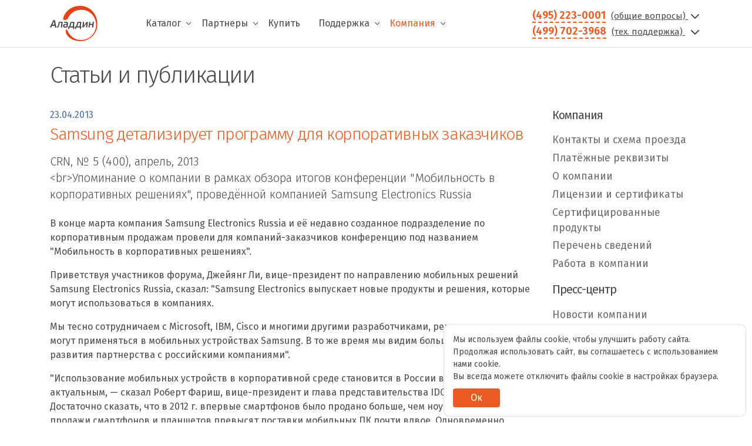

--- FILE ---
content_type: text/html; charset=UTF-8
request_url: https://www.aladdin-rd.ru/company/pressroom/articles/samsung_detaliziruet_programmu_dla_korporativnyh_zakazcikov/
body_size: 29488
content:
<!DOCTYPE html>
<html lang="ru">
<head>
    <!-- START META INFO -->
    <meta charset="utf-8">
    <meta http-equiv="X-UA-Compatible" content="IE=edge" />
    <meta name="robots" content="index,follow">
    <meta name="robots" content="noyaca" />
    <meta name="yandex-verification" content="c0eb1dbf64673bc3">
    <meta name="viewport" content="width=device-width, initial-scale=1, shrink-to-fit=no">
    <meta name="contact" content="aladdin@aladdin.ru">
    <meta name="og:title" content="Samsung детализирует программу для корпоративных заказчиков">
    <meta name="og:description" content="Samsung детализирует программу для корпоративных заказчиков - статьи и публикации Аладдин Р.Д.">
    <meta name="og:image" content="https://aladdin-rd.ru/images/logo_og.jpg">
    <meta name="og:type" content="website">
    <meta name="og:url" content="https://www.aladdin-rd.ru/company/pressroom/articles/samsung_detaliziruet_programmu_dla_korporativnyh_zakazcikov/">
    <meta name="og:site_name" content="www.aladdin-rd.ru">
    <meta name="og:locale" content="ru_RU">
    <!-- END META INFO -->

    <!-- START PAGE TITLE -->
    <title>Samsung детализирует программу для корпоративных заказчиков</title>
    <meta http-equiv="Content-Type" content="text/html; charset=UTF-8" />
<meta name="description" content="Samsung детализирует программу для корпоративных заказчиков - статьи и публикации Аладдин Р.Д." />
<link href="/bitrix/cache/css/s1/aladdin/page_8c38c0a324dc64738fbf45f36c65b8b2/page_8c38c0a324dc64738fbf45f36c65b8b2_v1.css?17689004461135" type="text/css"  rel="stylesheet" />
<link href="/bitrix/cache/css/s1/aladdin/template_2f886e140c8c75aa29be51a9fe66ad38/template_2f886e140c8c75aa29be51a9fe66ad38_v1.css?17689003453872" type="text/css"  data-template-style="true" rel="stylesheet" />
<script>if(!window.BX)window.BX={};if(!window.BX.message)window.BX.message=function(mess){if(typeof mess==='object'){for(let i in mess) {BX.message[i]=mess[i];} return true;}};</script>
<script>(window.BX||top.BX).message({"JS_CORE_LOADING":"Загрузка...","JS_CORE_NO_DATA":"- Нет данных -","JS_CORE_WINDOW_CLOSE":"Закрыть","JS_CORE_WINDOW_EXPAND":"Развернуть","JS_CORE_WINDOW_NARROW":"Свернуть в окно","JS_CORE_WINDOW_SAVE":"Сохранить","JS_CORE_WINDOW_CANCEL":"Отменить","JS_CORE_WINDOW_CONTINUE":"Продолжить","JS_CORE_H":"ч","JS_CORE_M":"м","JS_CORE_S":"с","JSADM_AI_HIDE_EXTRA":"Скрыть лишние","JSADM_AI_ALL_NOTIF":"Показать все","JSADM_AUTH_REQ":"Требуется авторизация!","JS_CORE_WINDOW_AUTH":"Войти","JS_CORE_IMAGE_FULL":"Полный размер"});</script>

<script src="/bitrix/js/main/core/core.min.js?1741089111225181"></script>

<script>BX.Runtime.registerExtension({"name":"main.core","namespace":"BX","loaded":true});</script>
<script>BX.setJSList(["\/bitrix\/js\/main\/core\/core_ajax.js","\/bitrix\/js\/main\/core\/core_promise.js","\/bitrix\/js\/main\/polyfill\/promise\/js\/promise.js","\/bitrix\/js\/main\/loadext\/loadext.js","\/bitrix\/js\/main\/loadext\/extension.js","\/bitrix\/js\/main\/polyfill\/promise\/js\/promise.js","\/bitrix\/js\/main\/polyfill\/find\/js\/find.js","\/bitrix\/js\/main\/polyfill\/includes\/js\/includes.js","\/bitrix\/js\/main\/polyfill\/matches\/js\/matches.js","\/bitrix\/js\/ui\/polyfill\/closest\/js\/closest.js","\/bitrix\/js\/main\/polyfill\/fill\/main.polyfill.fill.js","\/bitrix\/js\/main\/polyfill\/find\/js\/find.js","\/bitrix\/js\/main\/polyfill\/matches\/js\/matches.js","\/bitrix\/js\/main\/polyfill\/core\/dist\/polyfill.bundle.js","\/bitrix\/js\/main\/core\/core.js","\/bitrix\/js\/main\/polyfill\/intersectionobserver\/js\/intersectionobserver.js","\/bitrix\/js\/main\/lazyload\/dist\/lazyload.bundle.js","\/bitrix\/js\/main\/polyfill\/core\/dist\/polyfill.bundle.js","\/bitrix\/js\/main\/parambag\/dist\/parambag.bundle.js"]);
</script>
<script>BX.Runtime.registerExtension({"name":"ui.dexie","namespace":"BX.Dexie3","loaded":true});</script>
<script>BX.Runtime.registerExtension({"name":"ls","namespace":"window","loaded":true});</script>
<script>BX.Runtime.registerExtension({"name":"fx","namespace":"window","loaded":true});</script>
<script>BX.Runtime.registerExtension({"name":"fc","namespace":"window","loaded":true});</script>
<script>(window.BX||top.BX).message({"LANGUAGE_ID":"ru","FORMAT_DATE":"DD.MM.YYYY","FORMAT_DATETIME":"DD.MM.YYYY HH:MI:SS","COOKIE_PREFIX":"BITRIX_SM","SERVER_TZ_OFFSET":"10800","UTF_MODE":"Y","SITE_ID":"s1","SITE_DIR":"\/","USER_ID":"","SERVER_TIME":1769019298,"USER_TZ_OFFSET":0,"USER_TZ_AUTO":"Y","bitrix_sessid":"9feb9ccb721d6d324c4c57f8736e55f7"});</script>


<script  src="/bitrix/cache/js/s1/aladdin/kernel_main/kernel_main_v1.js?1768905031155624"></script>
<script src="/bitrix/js/ui/dexie/dist/dexie3.bundle.min.js?174108894688274"></script>
<script src="/bitrix/js/main/core/core_ls.min.js?17410891172683"></script>
<script src="/bitrix/js/main/core/core_frame_cache.min.js?174108911711132"></script>
<script>BX.setJSList(["\/bitrix\/js\/main\/core\/core_fx.js","\/bitrix\/js\/main\/session.js","\/bitrix\/js\/main\/pageobject\/pageobject.js","\/bitrix\/js\/main\/core\/core_window.js","\/bitrix\/js\/main\/date\/main.date.js","\/bitrix\/js\/main\/core\/core_date.js","\/bitrix\/js\/main\/utils.js"]);</script>
<script>BX.setCSSList(["\/local\/templates\/aladdin\/components\/bitrix\/news\/articles\/bitrix\/news.detail\/.default\/style.css","\/local\/templates\/aladdin\/components\/bitrix\/menu\/ala\/style.css","\/local\/templates\/.default\/components\/bitrix\/menu\/footer_menu\/style.css","\/bitrix\/components\/niges\/cookiesaccept\/templates\/.default\/style.css","\/local\/templates\/aladdin\/styles.css"]);</script>
<script type="text/javascript">
if (window == window.top) {
	document.addEventListener("DOMContentLoaded", function() {
		var div = document.createElement("div"); div.innerHTML = ' <div id="nca-cookiesaccept-line" class="nca-cookiesaccept-line style-3 "> <div id="nca-nca-position-left"id="nca-bar" class="nca-bar nca-style- nca-animation-none nca-position-left"> <div class="nca-cookiesaccept-line-text">Мы используем файлы cookie, чтобы улучшить работу сайта. Продолжая использовать сайт, вы соглашаетесь с использованием нами cookie.<br> Вы всегда можете отключить файлы cookie в настройках браузера.</div> <div><button type="button" id="nca-cookiesaccept-line-accept-btn" onclick="ncaCookieAcceptBtn()" >Ок</button></div> </div> </div> ';
		document.body.appendChild(div);
	});
}
function ncaCookieAcceptBtn(){ 
	var alertWindow = document.getElementById("nca-cookiesaccept-line"); alertWindow.remove();
	var cookie_string = "NCA_COOKIE_ACCEPT_1" + "=" + escape("Y"); 
	var expires = new Date((new Date).getTime() + (1000 * 60 * 60 * 24 * 1500)); 
	cookie_string += "; expires=" + expires.toUTCString(); 
	cookie_string += "; path=" + escape ("/"); 
	document.cookie = cookie_string; 	
}
function ncaCookieAcceptCheck(){
	var closeCookieValue = "N"; 
	var value = "; " + document.cookie;
	var parts = value.split("; " + "NCA_COOKIE_ACCEPT_1" + "=");
	if (parts.length == 2) { 
		closeCookieValue = parts.pop().split(";").shift(); 
	}
	if(closeCookieValue != "Y") { 
		/*document.head.insertAdjacentHTML("beforeend", "<style>#nca-cookiesaccept-line {display:flex}</style>")*/
	} else { 
		document.head.insertAdjacentHTML("beforeend", "<style>#nca-cookiesaccept-line {display:none}</style>")
	}
}
ncaCookieAcceptCheck();
</script>
 <style> .nca-cookiesaccept-line { box-sizing: border-box !important; margin: 0 !important; border: none !important; width: 100% !important; min-height: 10px !important; max-height: 250px !important; display: block; clear: both !important; padding: 15px !important; position: fixed; bottom: 0px !important; opacity: 1; transform: translateY(0%); z-index: 99999; } .nca-cookiesaccept-line > div { display: flex; align-items: center; } .nca-cookiesaccept-line > div > div { padding-left: 5%; padding-right: 5%; } .nca-cookiesaccept-line a { color: inherit; text-decoration:underline; } @media screen and (max-width:767px) { .nca-cookiesaccept-line > div > div { padding-left: 1%; padding-right: 1%; } } </style> 



<script>var _ba = _ba || []; _ba.push(["aid", "e3f69ddf005647bb71ec0805b9a0b3a8"]); _ba.push(["host", "www.aladdin-rd.ru"]); (function() {var ba = document.createElement("script"); ba.type = "text/javascript"; ba.async = true;ba.src = (document.location.protocol == "https:" ? "https://" : "http://") + "bitrix.info/ba.js";var s = document.getElementsByTagName("script")[0];s.parentNode.insertBefore(ba, s);})();</script>


    <!-- END PAGE TITLE -->

    <!-- START favicons -->
    <link rel="icon" href="/favicon.ico" type="image/x-icon">
    <link rel="icon" href="/favicon.svg" type="image/svg+xml">
    <link rel="apple-touch-icon" href="/favicon-apple.png">
    <!-- END favicons -->

    <!-- START Libraries -->
    <link href="https://fonts.googleapis.com/css?family=Fira+Sans:300,400,400i,600&display=swap&subset=cyrillic" rel="stylesheet">
    <!--    <link rel="stylesheet" href="https://cdn.jsdelivr.net/npm/@fancyapps/ui@4.0/dist/fancybox.css" />-->
    <link rel="stylesheet" href="https://cdn.jsdelivr.net/npm/@fancyapps/ui@5.0/dist/fancybox/fancybox.css" />
    <link href="https://cdn.jsdelivr.net/npm/suggestions-jquery@17.10.0/dist/css/suggestions.min.css" type="text/css" rel="stylesheet" />
    <link rel="stylesheet" href="/local/templates/aladdin/build/vendor.ced8b934.css">
            <link rel="stylesheet" href="/local/templates/aladdin/build/catalog.9f5c96b3.css">
        <link rel="stylesheet" href="/local/templates/aladdin/build/solutions/partners.bbc9dfb5.css">
        <link rel="stylesheet" href="/local/templates/aladdin/assets/css/styles.css">
    <link rel="stylesheet" href="/local/templates/aladdin/assets/css/mobile-styles.css">
    <!-- END Libraries -->
</head>

<body class="d-flex flex-column h-100 position-relative" id="wrapper">
<header class="page-header border-bottom bg-white fixed-top">
    <nav class="navbar navbar-expand-lg flex-md-nowrap p-0">
        <div class="container position-relative">
            <div class="navbar-brand p-0 m-0">
                <a href="/" title="Перейти на главную страницу сайта">
                    <img class="navbar-logo" src="/local/templates/aladdin/Aladdin_Logo_2019_ru.svg" height="60" alt="Компания Аладдин Р.Д." />
<!--                    <img class="navbar-logo" src="--><!--/Aladdin_Logo_ng.svg" height="60" alt="Компания Аладдин Р.Д." />-->
                </a>
            </div>
            <div class="collapse navbar-collapse header-desktop-nav" id="navbar-content">
                <!-- header-menu -->
                
    <div class="navbar-nav d-flex flex-wrap ml-5 mr-auto" role="menu">
                                    <div class="page-top__submenu-main">
                    <div class="d-flex align-items-center">
                        <a href="/catalog/" class="navbar-item navbar-link pr-2 " role="menuitem">Каталог</a>
                        <svg class="svg-submenu" width="10" height="10" xmlns='http://www.w3.org/2000/svg' viewBox='0 0 16 16' fill='#000'><path fill-rule='evenodd' d='M1.646 4.646a.5.5 0 0 1 .708 0L8 10.293l5.646-5.647a.5.5 0 0 1 .708.708l-6 6a.5.5 0 0 1-.708 0l-6-6a.5.5 0 0 1 0-.708z'/></svg>
                    </div>
                    <div class="page-top__submenu">
                        <div class="d-flex flex-column">
                                                            <a href="/catalog/" role="menuitem" class="submenu__link">Каталог продуктов</a>
                                                            <a href="/import-substitution/" role="menuitem" class="submenu__link">Импортозамещение</a>
                                                            <a href="/company/certified/" role="menuitem" class="submenu__link">Сертификация</a>
                                                            <a href="/catalog/registry/" role="menuitem" class="submenu__link">Реестры Минцифры РФ</a>
                                                            <a href="/solutions/" role="menuitem" class="submenu__link">Решения</a>
                                                            <a href="/support/discontinue/" role="menuitem" class="submenu__link">Продукты снятые с продаж</a>
                                                    </div>
                    </div>
                </div>
                                                <div class="page-top__submenu-main">
                    <div class="d-flex align-items-center">
                        <a href="/partners/" class="navbar-item navbar-link pr-2 " role="menuitem">Партнеры</a>
                        <svg class="svg-submenu" width="10" height="10" xmlns='http://www.w3.org/2000/svg' viewBox='0 0 16 16' fill='#000'><path fill-rule='evenodd' d='M1.646 4.646a.5.5 0 0 1 .708 0L8 10.293l5.646-5.647a.5.5 0 0 1 .708.708l-6 6a.5.5 0 0 1-.708 0l-6-6a.5.5 0 0 1 0-.708z'/></svg>
                    </div>
                    <div class="page-top__submenu">
                        <div class="d-flex flex-column">
                                                            <a href="/partners/search/" role="menuitem" class="submenu__link">Найти партнера</a>
                                                            <a href="/solutions/partners/" role="menuitem" class="submenu__link">Решения с технологическими партнерами</a>
                                                            <a href="/buy/" role="menuitem" class="submenu__link">Интернет-магазины</a>
                                                    </div>
                    </div>
                </div>
                                                <div class="page-top__submenu-main">
                    <a href="/buy/" class="navbar-item navbar-link " role="menuitem">Купить</a>
                </div>
                                                <div class="page-top__submenu-main">
                    <div class="d-flex align-items-center">
                        <a href="/support/" class="navbar-item navbar-link pr-2 " role="menuitem">Поддержка</a>
                        <svg class="svg-submenu" width="10" height="10" xmlns='http://www.w3.org/2000/svg' viewBox='0 0 16 16' fill='#000'><path fill-rule='evenodd' d='M1.646 4.646a.5.5 0 0 1 .708 0L8 10.293l5.646-5.647a.5.5 0 0 1 .708.708l-6 6a.5.5 0 0 1-.708 0l-6-6a.5.5 0 0 1 0-.708z'/></svg>
                    </div>
                    <div class="page-top__submenu">
                        <div class="d-flex flex-column">
                                                            <a href="/support/downloads/" role="menuitem" class="submenu__link">Центр загрузки</a>
                                                            <a href="/support/sdk/" role="menuitem" class="submenu__link">Комплекты разработчика</a>
                                                            <a href="https://kbp.aladdin-rd.ru/" role="menuitem" class="submenu__link">База знаний</a>
                                                            <a href="/support/tickets/create/" role="menuitem" class="submenu__link">Создать обращение</a>
                                                    </div>
                    </div>
                </div>
                                                <div class="page-top__submenu-main">
                    <div class="d-flex align-items-center">
                        <a href="/company/" class="navbar-item navbar-link pr-2 active" role="menuitem">Компания</a>
                        <svg class="svg-submenu" width="10" height="10" xmlns='http://www.w3.org/2000/svg' viewBox='0 0 16 16' fill='#000'><path fill-rule='evenodd' d='M1.646 4.646a.5.5 0 0 1 .708 0L8 10.293l5.646-5.647a.5.5 0 0 1 .708.708l-6 6a.5.5 0 0 1-.708 0l-6-6a.5.5 0 0 1 0-.708z'/></svg>
                    </div>
                    <div class="page-top__submenu">
                        <div class="d-flex flex-column">
                                                            <a href="/company/contacts/" role="menuitem" class="submenu__link">Контакты</a>
                                                            <a href="/company/pressroom/news/" role="menuitem" class="submenu__link">Новости</a>
                                                            <a href="/company/pressroom/events/" role="menuitem" class="submenu__link">События и мероприятия</a>
                                                            <a href="/company/pressroom/useful-materials/" role="menuitem" class="submenu__link">Полезные материалы</a>
                                                    </div>
                    </div>
                </div>
                        </div>
                <!-- header-contacts -->
                <div class="navbar-contact d-none d-lg-block">
    <div>
        <a href="tel:+74952230001" class="contact-phone" id="dropdown-contacts">(495) 223-0001</a>
        <a href="" class="navbar-contact__form" data-bs-toggle="modal" data-bs-target="#feedback_header">
            (общие вопросы)
            <svg xmlns="http://www.w3.org/2000/svg" width="24" height="24" viewBox="0 0 24 24" fill="none" stroke="currentColor" stroke-width="2" stroke-linecap="round" stroke-linejoin="round" class="feather feather-chevron-down1"><polyline points="6 9 12 15 18 9"></polyline></svg>
        </a>
    </div>

    <div>
        <a href="tel:+74997023968" class="contact-phone" id="dropdown-contacts">(499) 702-3968</a>
        <a href="" class="navbar-contact__form" data-bs-toggle="modal" data-bs-target="#additional_support">
            (тех. поддержка)
            <svg xmlns="http://www.w3.org/2000/svg" width="24" height="24" viewBox="0 0 24 24" fill="none" stroke="currentColor" stroke-width="2" stroke-linecap="round" stroke-linejoin="round" class="feather feather-chevron-down1" style="margin-left: 5px"><polyline points="6 9 12 15 18 9"></polyline></svg>
        </a>
    </div>
</div>            </div>
            <button class="navbar-toggler navbar-toggler-mobile">
                <i data-feather="menu"></i>
            </button>
        </div>
        
    <div class="header-mobile-nav" role="menu">
        <button class="btn btn-link btn-close" id="btnHideExtraNav"></button>
                                    <div class="dropdown dropdown-header-menu d-flex flex-column">
                    <span class="navbar-item navbar-link " id="dropdownMenu0" data-toggle="dropdown" aria-haspopup="true" aria-expanded="false">Каталог</span>
                    <div class="dropdown-menu m-0" style="position: inherit" aria-labelledby="dropdownMenu0">
                                                    <a href="/catalog/" class="navbar-item navbar-link-sublevel" role="menuitem">Каталог продуктов</a>
                                                    <a href="/import-substitution/" class="navbar-item navbar-link-sublevel" role="menuitem">Импортозамещение</a>
                                                    <a href="/company/certified/" class="navbar-item navbar-link-sublevel" role="menuitem">Сертификация</a>
                                                    <a href="/catalog/registry/" class="navbar-item navbar-link-sublevel" role="menuitem">Реестры Минцифры РФ</a>
                                                    <a href="/solutions/" class="navbar-item navbar-link-sublevel" role="menuitem">Решения</a>
                                                    <a href="/support/discontinue/" class="navbar-item navbar-link-sublevel" role="menuitem">Продукты снятые с продаж</a>
                                            </div>
                </div>
                                                <div class="dropdown dropdown-header-menu d-flex flex-column">
                    <span class="navbar-item navbar-link " id="dropdownMenu1" data-toggle="dropdown" aria-haspopup="true" aria-expanded="false">Партнеры</span>
                    <div class="dropdown-menu m-0" style="position: inherit" aria-labelledby="dropdownMenu1">
                                                    <a href="/partners/" class="navbar-item navbar-link-sublevel" role="menuitem">Партнеры</a>
                                                    <a href="/partners/search/" class="navbar-item navbar-link-sublevel" role="menuitem">Найти партнера</a>
                                                    <a href="/solutions/partners/" class="navbar-item navbar-link-sublevel" role="menuitem">Решения с тех. партнерами</a>
                                                    <a href="/buy/" class="navbar-item navbar-link-sublevel" role="menuitem">Интернет-магазины</a>
                                            </div>
                </div>
                                                <a href="/buy/" class="navbar-item navbar-link " role="menuitem">Купить</a>
                                                <div class="dropdown dropdown-header-menu d-flex flex-column">
                    <span class="navbar-item navbar-link " id="dropdownMenu3" data-toggle="dropdown" aria-haspopup="true" aria-expanded="false">Поддержка</span>
                    <div class="dropdown-menu m-0" style="position: inherit" aria-labelledby="dropdownMenu3">
                                                    <a href="/support/" class="navbar-item navbar-link-sublevel" role="menuitem">Поддержка</a>
                                                    <a href="/support/downloads/" class="navbar-item navbar-link-sublevel" role="menuitem">Центр загрузки</a>
                                                    <a href="/support/sdk/" class="navbar-item navbar-link-sublevel" role="menuitem">Комплекты разработчика</a>
                                                    <a href="https://kbp.aladdin-rd.ru/" class="navbar-item navbar-link-sublevel" role="menuitem">База знаний</a>
                                                    <a href="/support/tickets/create/" class="navbar-item navbar-link-sublevel" role="menuitem">Создать обращение</a>
                                            </div>
                </div>
                                                <div class="dropdown dropdown-header-menu d-flex flex-column">
                    <span class="navbar-item navbar-link active" id="dropdownMenu4" data-toggle="dropdown" aria-haspopup="true" aria-expanded="false">Компания</span>
                    <div class="dropdown-menu m-0" style="position: inherit" aria-labelledby="dropdownMenu4">
                                                    <a href="/company/" class="navbar-item navbar-link-sublevel" role="menuitem">Компания</a>
                                                    <a href="/company/contacts/" class="navbar-item navbar-link-sublevel" role="menuitem">Контакты</a>
                                                    <a href="/company/pressroom/news/" class="navbar-item navbar-link-sublevel" role="menuitem">Новости</a>
                                                    <a href="/company/pressroom/events/" class="navbar-item navbar-link-sublevel" role="menuitem">События и мероприятия</a>
                                                    <a href="/company/pressroom/useful-materials/" class="navbar-item navbar-link-sublevel" role="menuitem">Полезные материалы</a>
                                            </div>
                </div>
                            <hr>
        <div class="bg-white small">
            <div class="" id="callback-contacts">
                <table class="table table-sm table-borderless border-bottom-0 ml-3 mt-4">
                    <tbody>
                    <tr>
                        <td><b>Адрес:</b></td>
                        <td>129226, Москва, ул.&nbsp;Докукина, д.&nbsp;16, стр.&nbsp;1</td>
                    </tr>
                    <tr>
                        <td><b>Телефоны:</b></td>
                        <td>
                            <a href="tel:+74952230001">+7 (495) 223-0001</a> (секретарь)<br>
                            <a href="tel:+74997023968">+7 (499) 702-3968</a> (тех. поддержка)
                        </td>
                    </tr>
                    <tr>
                        <td><b>E-mail:</b></td>
                        <td><a href="mailto:aladdin@aladdin-rd.ru">aladdin@aladdin-rd.ru</a></td>
                    </tr>
                    </tbody>
                </table>
            </div>
        </div>
        <div class="col-lg-12 mt-4">
            <!--            <address class="d-block">-->
            <!--                <p class="mb-1">129226, Москва, ул.&nbsp;Докукина, д.&nbsp;16, стр.&nbsp;1</p>-->
            <!--                <p class="mb-1"><a class="d-inline footer-link text-nowrap" href="tel:+74952230001">+7 (495) 223-0001</a><span> (секретарь)</span></p>-->
            <!--                <p class="mb-1"><a class="d-inline footer-link text-nowrap" href="tel:+74997023968">+7 (499) 702-3968</a><span> (тех. поддержка)</span></p>-->
            <!--                <p class="mb-1"><a class="d-inline footer-link text-nowrap" href="mailto:aladdin@aladdin.ru">aladdin@aladdin.ru</a></p>-->
            <!--            </address>-->
            <div class="socials mb-3">
                <p class="socials-link-anons mt-4 mb-2">Мы в социальных сетях:</p>
                <a class="socials-link" href="https://t.me/aladdinrd" target="_blank">
                    <img class="socials-image" src="/local/templates/aladdin/images/socials/tg-gray.svg" width="30" alt="Telegram" title="Telegram">
                </a>
                <a class="socials-link" href="https://vk.com/aladdinrd" target="_blank">
                    <img class="socials-image" src="/local/templates/aladdin/images/socials/vk-gray.svg" width="30" alt="VK" title="VK">
                </a>
                <a class="socials-link" href="https://www.youtube.com/AladdinRD" target="_blank">
                    <img class="socials-image" src="/local/templates/aladdin/images/socials/yt-gray.svg" width="30" alt="YouTube" title="YouTube">
                </a>
                <a class="socials-link" href="https://zen.yandex.ru/id/5c054433b28dd903b0dfb949" target="_blank">
                    <img class="socials-image" src="/local/templates/aladdin/images/socials/dzen-gray.svg" width="30" alt="Яндекс.Дзен" title="Яндекс.Дзен">
                </a>
            </div>
        </div>
    </div>
    </nav>
</header>

<div class="contact-menu-shield"></div>

<div class="page-body">

<div class="d-none"></div>
<div class="container">
    
<div class="row pt-4">
    <div class="col-sm-12">
        <h2 class="main-preview-al">Статьи и публикации</h2>
    </div>
</div>
<div class="row">
    <main role="main" class="page-content col-lg-9 mb-5">
        
<div class="news-detail">
            <span class="news-date-time">23.04.2013</span>
        <h1 class="text-primary news-name mt-1">Samsung детализирует программу для корпоративных заказчиков</h1>
            <div class="lead" style="line-height: 1.75rem">
            CRN, № 5 &#40;400&#41;, апрель, 2013 <br />
&lt;br&gt;Упоминание о компании в рамках обзора итогов конференции &quot;Мобильность в корпоративных решениях&quot;, проведённой компанией Samsung Electronics Russia        </div>
                <div class="mt-4">
            <p>В конце марта компания Samsung Electronics Russia и её недавно созданное подразделение по корпоративным продажам провели для компаний-заказчиков конференцию под названием "Мобильность в корпоративных решениях". </p>
 
<p> Приветствуя участников форума, Джейянг Ли, вице-президент по направлению мобильных решений Samsung Electronics Russia, сказал: "Samsung Electronics выпускает новые продукты и решения, которые могут использоваться в компаниях. </p>
 
<p> Мы тесно сотрудничаем с Microsoft, IBM, Cisco и многими другими разработчиками, решения которых могут применяться в мобильных устройствах Samsung. В то же время мы видим большой потенциал для развития партнерства с российскими компаниями". </p>
 
<p> "Использование мобильных устройств в корпоративной среде становится в России все более актуальным, &mdash; сказал Роберт Фариш, вице-президент и глава представительства IDC в России и СНГ. — Достаточно сказать, что в 2012 г. впервые смартфонов было продано больше, чем ноут­буков, а к 2016 г. продажи смартфонов и планшетов превысят поставки мобильных ПК почти вдвое. Одновременно растёт число приложений для мобильных уст­ройств — за последние два года их доля увеличилась с 29 до 40%". </p>
 
<p> Он отметил, что серьёзным препятствием для использования мобильных устройств в компани­ях остается безопасность корпоративных данных и инфраструктуры ИТ, несмотря на то, что в последнее время на рынке появились решения, интегрирующие средства управления инфраструктурной безопасностью, правами доступа к данным и приложениям и управления мобильными уст­ройствами на базе iOS и Android. Однако быстрый рост числа мобильных устройств, использующих различные платформы и ОС, затрудняет повсеместное применение ИБ-решений. </p>
 
<p> В рамках форума Роберт Фариш провел дискуссию с участием Елены Нечай, директора по маркетингу компании "МТС", Кирилла Корнильева, генерального директора "IBM-Восточная Европа/Азия", Дмитрия Лисогора, вице-президента SAP, Андрея Вышлова, генерального директора Symantec, Тагира Яппарова, председателя совета директоров группы компаний "АйТи". </p>
 
<p> Участники дискуссии подтвердили тенденцию использования сотрудниками компаний мобильных устройств, включая собственные (BYOD), признали важность разработки приложений, которые помогали бы упрощать и ускорять бизнес-процессы, обмен информацией и взаимодействие сотрудников. В то же время они подчеркнули, что для максимального снижения рисков организации должны использовать комплексные ИБ-решения. </p>
 
<p> "Enterprise Mobility — новое направление деятельности, которое Samsung Electronics развивает в России, — заявил Андрей Тихонов, директор по корпоративным продажам Samsung Electronics Russia. — Для этого компания предлагает программу SAFE (Samsung for Enterprise), в рамках которой российские заказчики получат новые сервисы и приложения для повышения эффективности работы". </p>
 
<p> Он пояснил, что SAFE явля­ется частью более широкой программы SEAP (Samsung Enterprise Alliance Program), в которую в качестве участников вендор привлекает ведущих разработчиков, для которых рынок Enterprise Mobility является фокусным и которые разрабатыва­ют и предлагают корпоративные решения для мобильных уст­ройств Samsung. </p>
 
<p> В то же время, по его словам, Samsung Electronics рассматривает мобильные устройства как часть экосистемы ИТ-компаний и поэтому создаёт новую мобильную платформу корпоративного уровня. </p>
 
<p> Илья Федорушкин, руководитель отдела В2В Mobile Samsung, подчеркнул, что хотя смартфоны компании базируются на ОС Android, она существенно изменена для максимального повышения уровня безопасности. Все разработки Samsung ведутся в тесном сотрудничестве с партнерами программы SAFE — Cisco, Citrix, SAP, IBM, Microsoft, VMware, а также российскими компаниями "1С", <strong>"Аладдин Р.Д."</strong>, "Инфотекс", "С-Терра" и другими. Федорушкин сказал, что в конце марта комплексную проверку прошли три устройства — смартфоны Galaxy S3, планшеты Galaxy Note 2 и Galaxy Note 10.1. </p>
 
<p> Он также представил технологию Samsung Knox, которая позволяет разделить ресурсы мобильного устройства на две изолированные друг от друга части, что создает полнофункциональное корпоративное мобильное решение для компаний и их сотрудников. Первым уст­ройством с технологией Knox станет смартфон Galaxy S4, который поступит в продажу в России 26 апреля и предварительные заказы на который уже превысили 100 тыс. </p>
 
<p> Менеджеры компаний Visa, IBM, SAP и Cisco представили участникам форума разработанные для мобильных устройств Samsung программные решения. </p>
 
<p> В завершении форума Александр Терехов, руководитель ­отдела по работе с партнерами Samsung, рассказал об услови­ях участия в программе SEAP: "Samsung предоставляет поддержку партнёрам в области продаж и маркетинга, в разработке решений и стратегическом планировании при выходе на рынок. Цель SEAP — помощь в создании новых источников дохода на корпоративном мобильном рынке". </p>
 
<p> Вендор будет квалифицировать партнеров в России по таким критериям, как экспертиза в оп­ределенной отрасли, охват рынка решениями или услугами, опыт работы с продуктами Samsung, ключевые компетенции. Для независимых разработчиков ПО, системных интеграторов и VAR&rsquo;ов в программе предусматривается три партнёрских статуса — PLATINUM, GOLD и SILVER. </p>
 
<p> Статус PLATINUM может ­получить компания, входящая в тройку лучших игроков в корпоративном сегменте своей отрасли, статус GOLD — отраслевой лидер, который регулярно приносит бизнес-проекты и предлагает решения, разработанные для уст­ройств Samsung. Для партнёров, получивших статусы PLATINUM и GOLD, предусмотрена прямая поддержка в области маркетинга и разработки бизнес-инициатив, общие с Samsung презентации и демонстрации совместных решений, бесплатная проверка безопасности готовых решений. </p>
 
<p> Получившим статус SILVER вендор обеспечивает доступ к материалам по продажам и онлайн-маркетинговой поддержке продуктов и решений, использование эмблемы SEAP и участие в мероприятиях программы в течение года. Кроме того, предусматривается дополнительный уровень — «Зарегистрированный партнёр», который открыт для всех компаний.</p>        </div>
    	</div>        <div class="mt-3">
            <a href="/company/pressroom/articles/" class="btn btn-outline-primary">Все статьи и публикации</a>
        </div>
                            </main>

    <aside class="page-sidebar col-lg-3 d-none d-lg-block" id="sidebar">
        <div class="sidebar">
            <nav>
                <h3 class="sidebar-title">Компания</h3>
                <div class="sidebar">
	<nav>
		            <ul class="nav flex-column sidebar-group">
                                                    <li class="nav-item sidebar-item">
                        <a href="/company/contacts/" class="nav-link sidebar-link ">Контакты и схема проезда</a>
                    </li>
                                                            <li class="nav-item sidebar-item">
                        <a href="/company/payment/" class="nav-link sidebar-link ">Платёжные реквизиты</a>
                    </li>
                                                                                    <li class="nav-item sidebar-item">
                            <a href="/company/" class="nav-link sidebar-link">О компании</a>
                        </li>
                                                                                <li class="nav-item sidebar-item">
                        <a href="/company/licenses/" class="nav-link sidebar-link ">Лицензии и сертификаты</a>
                    </li>
                                                            <li class="nav-item sidebar-item">
                        <a href="/company/certified/" class="nav-link sidebar-link ">Сертифицированные продукты</a>
                    </li>
                                                            <li class="nav-item sidebar-item">
                        <a href="/company/info-list/" class="nav-link sidebar-link ">Перечень сведений</a>
                    </li>
                                                            <li class="nav-item sidebar-item">
                        <a href="/company/job/" class="nav-link sidebar-link ">Работа в компании</a>
                    </li>
                                    </ul>
	</nav>
</div>
                <h3 class="sidebar-title">Пресс-центр</h3>
                <div class="sidebar">
	<nav>
		            <ul class="nav flex-column sidebar-group">
                                                    <li class="nav-item sidebar-item">
                        <a href="/company/pressroom/news/" class="nav-link sidebar-link ">Новости компании</a>
                    </li>
                                                            <li class="nav-item sidebar-item">
                        <a href="/company/pressroom/articles/" class="nav-link sidebar-link active">Статьи и публикации</a>
                    </li>
                                                            <li class="nav-item sidebar-item">
                        <a href="/company/pressroom/events/" class="nav-link sidebar-link ">События и мероприятия</a>
                    </li>
                                                            <li class="nav-item sidebar-item">
                        <a href="/company/pressroom/webinars/" class="nav-link sidebar-link ">Записи вебинаров</a>
                    </li>
                                                            <li class="nav-item sidebar-item">
                        <a href="/company/pressroom/useful-materials/" class="nav-link sidebar-link ">Полезные материалы</a>
                    </li>
                                                            <li class="nav-item sidebar-item">
                        <a href="/faq/" class="nav-link sidebar-link ">FAQ</a>
                    </li>
                                    </ul>
	</nav>
</div>
            </nav>
        </div>
    </aside>
</div>


    </div>
</div>
<footer class="page-footer mt-auto">
    <div class="container">
        <div class="row">
            <div class="d-none d-md-block col-lg-8 mb-3">
                <nav class="row" role="navigation">
                    <div class="col-md-4">
                        <div class="footer-title mt-3 mt-lg-0">ПРОДУКТЫ И РЕШЕНИЯ</div>
                        
    <div class="footer-nav" role="list">

		<a href="/catalog/aladdin-eca/" class="footer-link">Корпоративный центр выпуска и обслуживания сертификатов Aladdin Enterprise CA</a>
		<a href="/catalog/jacarta/" class="footer-link">USB-токены и смарт-карты JaCarta</a>
		<a href="/catalog/jms/" class="footer-link">Система централизованного управления JMS</a>
		<a href="/catalog/liveoffice/" class="footer-link">Специализированное средство безопасной дистанционной работы Aladdin LiveOffice</a>
		<a href="/catalog/secret-disk/" class="footer-link">Средство защиты данных на дисках Secret Disk</a>
		<a href="/catalog/jacarta-fd/" class="footer-link">Защищённые флеш-накопители JaCarta FlashDiode</a>

    </div>
                    </div>
                    <div class="col-md-4">
                        <div class="footer-title mt-3 mt-lg-0">ПОДДЕРЖКА</div>
                        
    <div class="footer-nav" role="list">

		<a href="/support/downloads/" class="footer-link">Центр загрузки</a>
		<a href="/support/" class="footer-link">Техническая поддержка</a>
		<a href="/support/sdk/" class="footer-link">Комплекты разработчика</a>
		<a href="/support/guides/" class="footer-link">Интеграционные инструкции</a>
		<a href="https://kbp.aladdin-rd.ru/" class="footer-link">База знаний</a>

    </div>
                    </div>
                    <div class="col-md-4">
                        <div class="footer-title mt-3 mt-lg-0">КОМПАНИЯ</div>
                        
    <div class="footer-nav" role="list">

		<a href="/company/" class="footer-link">О компании</a>
		<a href="/company/pressroom/news/" class="footer-link">Пресс-центр</a>
		<a href="/company/licenses/" class="footer-link">Лицензии и сертификаты</a>
		<a href="/company/job/" class="footer-link">Работа в компании</a>
		<a href="/company/contacts/" class="footer-link">Контакты</a>
		<a href="/company/info-list/" class="footer-link">Перечень сведений</a>

    </div>
                    </div>
                </nav>
            </div>
            <div class="col-lg-4 mb-3">
                <div class="socials mb-3">
                    <a class="socials-link" href="https://t.me/aladdinrd" target="_blank">
                        <img class="socials-image" src="/local/templates/aladdin/images/socials/telegram_white.svg" width="24" alt="Telegram" title="Telegram">
                    </a>
                    <a class="socials-link" href="https://rutube.ru/channel/25557184/" target="_blank">
                        <img class="socials-image" src="/local/templates/aladdin/images/socials/rutube-white.svg" width="24" alt="RuTube" title="RuTube">
                    </a>
                    <a class="socials-link" href="/~hu1so" target="_blank">
                        <img class="socials-image" src="/local/templates/aladdin/images/socials/DZEN_white.svg" width="24" alt="Яндекс.Дзен" title="Яндекс.Дзен">
                    </a>
                    <a class="socials-link" href="https://vk.com/aladdinrd" target="_blank">
                        <img class="socials-image" src="/local/templates/aladdin/images/socials/VK_white.svg" width="24" alt="VK" title="VK">
                    </a>
                </div>
                <p class="copyright">
                    <a class="d-inline footer-link" href="/terms/">Условия использования</a> ·
                    <a class="d-inline footer-link" href="/privacy/">Конфиденциальность</a><br>
                    © 1995 – 2026, <span class="text-nowrap1">Акционерное общество "Аладдин&nbsp;Р.Д." (АО&nbsp;"Аладдин&nbsp;Р.Д.")</span>
                </p>
                <address class="d-block">
                    129226, Москва, ул.&nbsp;Докукина, д.&nbsp;16, стр.&nbsp;1<br>
                    <span>ИНН: 7719165935</span><br>
                    <a class="d-inline footer-link text-nowrap" href="tel:+74952230001">+7 (495) 223-0001</a><span> (общие вопросы) </span>
                    <br>
                    <a class="d-inline footer-link text-nowrap" href="tel:+74997023968">+7 (499) 702-3968</a><span> (тех.&nbsp;поддержка)</span>
                    <br>
                    <a class="d-inline footer-link text-nowrap" href="mailto:aladdin@aladdin.ru">aladdin@aladdin.ru</a>
                </address>
            </div>
        </div>
        <div class="row">
            <div class="col-md-6 text-secondary mb-4">
                <div class="mb-3">
                    Аладдин – ведущий российский вендор - разработчик и производитель ключевых компонентов для построения доверенной безопасной ИТ-инфраструктуры предприятий и защиты её главных информационных активов, средств аутентификации и эл. подписи для обеспечения информационной безопасности и защиты данных. Компания работает на рынке с апреля 1995 г.
                </div>
            </div>
            <div class="col-md-6">
                <div class="row align-items-center justify-content-around">
                    <a href="https://arppsoft.ru" target="_blank" class="mb-3">
                        <svg xmlns="http://www.w3.org/2000/svg" version="1.1" id="Layer_1" height="35px" x="0px" y="0px" xml:space="preserve" viewBox="0.04 6.17 80.96 12.78">
<g>
	<path fill="#FFFFFF" d="M27.266,10.118h-2.421l-0.548,1.496h-0.472l2.017-5.329h0.429l2.016,5.329h-0.468L27.266,10.118z    M24.986,9.737h2.137l-1.068-2.902L24.986,9.737z"/>
	<path fill="#FFFFFF" d="M29.334,9.445v2.169h-0.451V6.286h1.813c0.556,0,0.994,0.142,1.315,0.426   c0.321,0.283,0.48,0.671,0.48,1.167c0,0.5-0.155,0.887-0.462,1.158c-0.31,0.272-0.756,0.409-1.342,0.409H29.334z M29.334,9.064   h1.362c0.439,0,0.774-0.104,1.002-0.313c0.229-0.206,0.343-0.495,0.343-0.868c0-0.369-0.113-0.664-0.341-0.881   c-0.229-0.219-0.552-0.331-0.974-0.336h-1.393V9.064z"/>
	<path fill="#FFFFFF" d="M37.248,11.614h-0.451V6.666H33.78v4.948H33.33V6.286h3.918V11.614z"/>
	<path fill="#FFFFFF" d="M42.363,11.614h-0.451V6.666h-3.017v4.948h-0.449V6.286h3.917V11.614z"/>
	<path fill="#FFFFFF" d="M27.471,15.704c0,0.385-0.069,0.727-0.207,1.021c-0.137,0.296-0.333,0.524-0.587,0.688   c-0.254,0.16-0.546,0.241-0.877,0.241c-0.501,0-0.905-0.178-1.215-0.532c-0.31-0.357-0.464-0.835-0.464-1.44v-0.643   c0-0.379,0.068-0.719,0.206-1.018c0.137-0.295,0.333-0.526,0.588-0.688c0.256-0.161,0.548-0.243,0.877-0.243   c0.331,0,0.625,0.082,0.881,0.243c0.254,0.162,0.452,0.394,0.589,0.69c0.139,0.298,0.208,0.638,0.208,1.016V15.704z M27.305,15.032   c0-0.535-0.135-0.966-0.408-1.29c-0.274-0.327-0.641-0.488-1.105-0.488c-0.458,0-0.822,0.161-1.094,0.484   c-0.274,0.322-0.409,0.761-0.409,1.317v0.648c0,0.355,0.062,0.668,0.185,0.939c0.122,0.271,0.297,0.479,0.525,0.627   c0.229,0.146,0.495,0.219,0.8,0.219c0.462,0,0.83-0.161,1.101-0.485c0.27-0.323,0.405-0.764,0.405-1.323V15.032z"/>
	<path fill="#FFFFFF" d="M30.532,14.458h-1.295v3.134h-0.167v-3.134h-1.229v-0.166h2.691V14.458z"/>
	<path fill="#FFFFFF" d="M31.966,17.653c-0.268,0-0.512-0.071-0.734-0.215c-0.224-0.145-0.398-0.34-0.525-0.592   c-0.125-0.249-0.187-0.524-0.187-0.829v-0.139c0-0.305,0.06-0.585,0.182-0.841c0.123-0.252,0.291-0.452,0.504-0.594   s0.445-0.215,0.699-0.215c0.368,0,0.667,0.134,0.901,0.395c0.234,0.263,0.351,0.609,0.351,1.035v0.174h-2.473v0.18   c0,0.267,0.055,0.516,0.169,0.744c0.113,0.229,0.27,0.409,0.466,0.537c0.198,0.131,0.413,0.195,0.646,0.195   c0.22,0,0.409-0.038,0.564-0.114c0.156-0.07,0.295-0.183,0.416-0.337l0.115,0.083C32.813,17.476,32.449,17.653,31.966,17.653z    M31.905,14.396c-0.322,0-0.594,0.12-0.818,0.36c-0.226,0.238-0.356,0.54-0.394,0.914h2.3v-0.041c0-0.224-0.048-0.433-0.143-0.625   c-0.093-0.192-0.224-0.34-0.391-0.447C32.295,14.448,32.111,14.396,31.905,14.396z"/>
	<path fill="#FFFFFF" d="M35.975,17.592H35.81V16c-0.146,0.072-0.312,0.13-0.495,0.177c-0.182,0.045-0.339,0.065-0.465,0.065   c-0.329,0-0.58-0.037-0.75-0.118c-0.171-0.075-0.296-0.205-0.376-0.38c-0.08-0.181-0.121-0.423-0.121-0.733v-0.719h0.163v0.719   c0,0.271,0.038,0.484,0.104,0.639c0.07,0.153,0.179,0.262,0.33,0.329c0.147,0.068,0.364,0.104,0.65,0.104   c0.161-0.01,0.337-0.037,0.522-0.083c0.189-0.045,0.334-0.096,0.438-0.155v-1.552h0.165V17.592z"/>
	<path fill="#FFFFFF" d="M38.055,17.653c-0.266,0-0.511-0.071-0.734-0.215c-0.221-0.145-0.395-0.34-0.52-0.592   c-0.127-0.249-0.192-0.524-0.192-0.829v-0.139c0-0.305,0.062-0.585,0.184-0.841c0.122-0.252,0.289-0.452,0.503-0.594   c0.213-0.142,0.448-0.215,0.698-0.215c0.367,0,0.67,0.134,0.902,0.395c0.235,0.263,0.353,0.609,0.353,1.035v0.174h-2.474v0.18   c0,0.267,0.057,0.516,0.169,0.744c0.113,0.229,0.268,0.409,0.469,0.537c0.196,0.131,0.411,0.195,0.643,0.195   c0.222,0,0.412-0.038,0.564-0.114c0.157-0.07,0.294-0.183,0.416-0.337l0.114,0.083C38.905,17.476,38.538,17.653,38.055,17.653z    M37.994,14.396c-0.322,0-0.592,0.12-0.816,0.36c-0.223,0.238-0.356,0.54-0.393,0.914h2.298v-0.041c0-0.224-0.047-0.433-0.14-0.625   c-0.094-0.192-0.226-0.34-0.391-0.447C38.386,14.448,38.201,14.396,37.994,14.396z"/>
	<path fill="#FFFFFF" d="M40.981,17.489c0.299,0,0.545-0.08,0.74-0.238c0.193-0.158,0.3-0.377,0.317-0.659h0.165   c-0.017,0.319-0.14,0.576-0.369,0.77c-0.231,0.198-0.514,0.292-0.854,0.292c-0.414,0-0.741-0.149-0.985-0.448   c-0.244-0.296-0.365-0.704-0.365-1.217v-0.109c0-0.502,0.122-0.9,0.365-1.197c0.244-0.302,0.568-0.452,0.979-0.452   c0.348,0,0.64,0.107,0.865,0.316c0.229,0.21,0.35,0.486,0.363,0.837h-0.165c-0.017-0.3-0.118-0.537-0.312-0.718   c-0.196-0.179-0.446-0.27-0.752-0.27c-0.369,0-0.658,0.134-0.866,0.399c-0.208,0.264-0.312,0.632-0.312,1.103v0.108   c0,0.463,0.105,0.827,0.314,1.088C40.323,17.357,40.613,17.489,40.981,17.489z"/>
	<path fill="#FFFFFF" d="M45.163,14.458h-1.297v3.134h-0.164v-3.134h-1.229v-0.166h2.69V14.458z"/>
	<path fill="#FFFFFF" d="M45.681,17.592v-3.3h1.135c0.401,0,0.705,0.074,0.92,0.218c0.212,0.146,0.317,0.356,0.317,0.636   c0,0.185-0.057,0.343-0.17,0.481c-0.113,0.135-0.272,0.227-0.484,0.271h0.007c0.223,0.025,0.411,0.113,0.563,0.266   c0.151,0.15,0.229,0.329,0.229,0.535c0,0.281-0.106,0.503-0.315,0.66c-0.207,0.156-0.497,0.233-0.872,0.233H45.681z M45.844,15.839   h1.031c0.336,0,0.589-0.059,0.758-0.176c0.172-0.121,0.254-0.294,0.254-0.528c0-0.235-0.089-0.408-0.271-0.515   c-0.185-0.11-0.451-0.162-0.8-0.162h-0.972V15.839z M45.844,16.005v1.422h1.182c0.314,0,0.562-0.064,0.74-0.189   c0.18-0.123,0.27-0.303,0.27-0.535c0-0.209-0.09-0.376-0.271-0.504c-0.185-0.13-0.434-0.193-0.746-0.193H45.844z"/>
	<path fill="#FFFFFF" d="M50.101,17.653c-0.263,0-0.509-0.071-0.734-0.215c-0.221-0.145-0.394-0.34-0.521-0.592   c-0.127-0.249-0.19-0.524-0.19-0.829v-0.139c0-0.305,0.062-0.585,0.186-0.841c0.122-0.252,0.29-0.452,0.503-0.594   c0.214-0.142,0.448-0.215,0.696-0.215c0.369,0,0.669,0.134,0.904,0.395c0.236,0.263,0.352,0.609,0.352,1.035v0.174h-2.475v0.18   c0,0.267,0.059,0.516,0.17,0.744c0.114,0.229,0.267,0.409,0.466,0.537c0.196,0.131,0.413,0.195,0.644,0.195   c0.222,0,0.412-0.038,0.567-0.114c0.156-0.07,0.293-0.183,0.416-0.337l0.113,0.083C50.95,17.476,50.587,17.653,50.101,17.653z    M50.04,14.396c-0.32,0-0.592,0.12-0.814,0.36c-0.228,0.238-0.356,0.54-0.396,0.914h2.303v-0.041c0-0.224-0.049-0.433-0.144-0.625   s-0.228-0.34-0.392-0.447C50.432,14.448,50.247,14.396,50.04,14.396z"/>
	<path fill="#FFFFFF" d="M54.283,17.592h-0.17v-1.613h-2.041v1.613h-0.166v-3.3h0.166v1.523h2.041v-1.523h0.17V17.592z"/>
	<path fill="#FFFFFF" d="M57.544,17.592h-0.168v-1.613h-2.04v1.613h-0.164v-3.3h0.164v1.523h2.04v-1.523h0.168V17.592z"/>
	<path fill="#FFFFFF" d="M58.627,15.549h1.083c0.35,0.004,0.631,0.102,0.839,0.285c0.206,0.185,0.312,0.43,0.312,0.734   c0,0.307-0.104,0.553-0.309,0.736c-0.205,0.187-0.487,0.281-0.842,0.287h-1.248v-3.3h0.165V15.549z M58.627,15.714v1.713h1.052   c0.317,0,0.567-0.078,0.745-0.231c0.181-0.157,0.271-0.368,0.271-0.63c0-0.252-0.087-0.456-0.266-0.611   c-0.172-0.156-0.417-0.236-0.727-0.24H58.627z M61.921,17.592h-0.165v-3.3h0.165V17.592z"/>
	<path fill="#FFFFFF" d="M65.016,14.292h0.168v3.3h-0.168v-3.007l-2.039,3.007h-0.165v-3.3h0.165v3.009L65.016,14.292z    M64.826,13.113c0,0.229-0.079,0.413-0.231,0.551c-0.154,0.14-0.358,0.208-0.616,0.208c-0.262,0-0.47-0.068-0.623-0.208   c-0.153-0.138-0.229-0.322-0.229-0.551h0.163c0,0.185,0.061,0.332,0.175,0.435S63.75,13.7,63.979,13.7   c0.216,0,0.385-0.05,0.503-0.158c0.119-0.104,0.178-0.246,0.178-0.429H64.826z"/>
	<path fill="#FFFFFF" d="M70.521,16.232c-0.048,0.458-0.201,0.808-0.476,1.053c-0.273,0.248-0.641,0.368-1.108,0.368   c-0.315,0-0.598-0.079-0.838-0.238c-0.247-0.159-0.432-0.388-0.567-0.682c-0.134-0.292-0.203-0.631-0.203-1.007v-0.688   c0-0.378,0.063-0.714,0.195-1.014c0.134-0.298,0.324-0.527,0.566-0.689c0.245-0.163,0.526-0.246,0.847-0.246   c0.461,0,0.829,0.123,1.105,0.365c0.273,0.246,0.431,0.597,0.479,1.05h-0.169c-0.047-0.407-0.188-0.717-0.427-0.929   c-0.236-0.215-0.566-0.321-0.988-0.321c-0.434,0-0.782,0.164-1.048,0.489c-0.266,0.326-0.396,0.761-0.396,1.309v0.652   c0,0.351,0.061,0.659,0.177,0.93c0.117,0.269,0.288,0.48,0.508,0.628c0.22,0.153,0.475,0.228,0.76,0.228   c0.423,0,0.754-0.104,0.995-0.313c0.237-0.211,0.379-0.527,0.42-0.943H70.521z"/>
	<path fill="#FFFFFF" d="M71.053,15.879c0-0.316,0.063-0.598,0.185-0.85c0.12-0.253,0.29-0.447,0.51-0.587   c0.222-0.14,0.472-0.213,0.751-0.213c0.275,0,0.524,0.069,0.747,0.206c0.217,0.136,0.391,0.329,0.512,0.58   c0.12,0.251,0.187,0.532,0.187,0.846v0.145c0,0.317-0.061,0.603-0.179,0.854c-0.122,0.246-0.292,0.443-0.511,0.584   c-0.223,0.141-0.472,0.209-0.751,0.209c-0.277,0-0.527-0.068-0.746-0.205c-0.223-0.141-0.393-0.334-0.517-0.583   c-0.121-0.247-0.184-0.53-0.188-0.843V15.879z M71.219,16.006c0,0.273,0.058,0.527,0.167,0.755c0.106,0.23,0.258,0.408,0.452,0.537   c0.194,0.128,0.417,0.191,0.665,0.191c0.375,0,0.682-0.143,0.922-0.423c0.234-0.283,0.356-0.649,0.356-1.093v-0.095   c0-0.272-0.056-0.521-0.165-0.75c-0.113-0.23-0.264-0.409-0.458-0.541c-0.196-0.128-0.413-0.192-0.66-0.192   c-0.376,0-0.685,0.146-0.919,0.431c-0.241,0.287-0.36,0.647-0.36,1.083V16.006z"/>
	<path fill="#FFFFFF" d="M74.435,15.938c0-0.521,0.105-0.936,0.314-1.244c0.208-0.309,0.497-0.464,0.869-0.464   c0.253,0,0.463,0.069,0.627,0.206v-1.529h0.165v1.526c0.16-0.135,0.369-0.203,0.624-0.203c0.363,0,0.65,0.15,0.859,0.452   c0.209,0.299,0.317,0.706,0.322,1.216v0.107c0,0.514-0.104,0.916-0.315,1.211c-0.21,0.293-0.495,0.44-0.862,0.44   c-0.249,0-0.457-0.064-0.628-0.187v1.392h-0.165V17.47c-0.175,0.122-0.387,0.187-0.635,0.187c-0.348,0-0.622-0.132-0.831-0.403   c-0.209-0.27-0.323-0.644-0.342-1.12L74.435,15.938z M74.604,16.005c0,0.474,0.089,0.84,0.267,1.098   c0.174,0.259,0.421,0.391,0.738,0.391c0.224,0,0.416-0.056,0.573-0.165l0.063-0.048v-2.625c-0.114-0.172-0.326-0.26-0.629-0.26   c-0.316,0-0.564,0.136-0.741,0.408C74.695,15.078,74.604,15.475,74.604,16.005z M78.051,15.938c0-0.47-0.088-0.847-0.265-1.126   c-0.179-0.276-0.431-0.416-0.75-0.416c-0.304,0-0.514,0.086-0.626,0.252v2.637c0.174,0.138,0.384,0.209,0.634,0.209   c0.324,0,0.571-0.133,0.744-0.395C77.964,16.837,78.051,16.451,78.051,15.938z"/>
	<path fill="#FFFFFF" d="M81,14.458h-1.298v3.134h-0.165v-3.134h-1.227v-0.166H81V14.458z"/>
</g>
<g>
	<path fill="#ECECEC" d="M21.312,9.889c0,0.167-0.134,0.302-0.301,0.302h-3.419c-0.167,0-0.301-0.135-0.301-0.302V6.471   c0-0.167,0.135-0.302,0.301-0.302h3.419c0.167,0,0.301,0.135,0.301,0.302V9.889z"/>
	<path fill="#ECECEC" d="M17,9.889c0,0.167-0.135,0.302-0.302,0.302H13.28c-0.167,0-0.301-0.135-0.301-0.302V6.471   c0-0.167,0.135-0.302,0.301-0.302h3.418C16.865,6.169,17,6.305,17,6.471V9.889z"/>
	<path fill="#D9DADA" d="M12.688,9.889c0,0.167-0.135,0.302-0.302,0.302H8.968c-0.166,0-0.302-0.135-0.302-0.302V6.471   c0-0.167,0.136-0.302,0.302-0.302h3.418c0.167,0,0.302,0.135,0.302,0.302V9.889z"/>
	<path fill="#ECECEC" d="M21.312,14.27c0,0.167-0.134,0.302-0.301,0.302h-3.419c-0.167,0-0.301-0.135-0.301-0.302v-3.419   c0-0.166,0.135-0.301,0.301-0.301h3.419c0.167,0,0.301,0.136,0.301,0.301V14.27z"/>
	<path fill="#D9DADA" d="M17,14.27c0,0.167-0.136,0.302-0.302,0.302H13.28c-0.167,0-0.302-0.135-0.302-0.302v-3.419   c0-0.166,0.135-0.301,0.302-0.301h3.418c0.167,0,0.302,0.136,0.302,0.301V14.27z"/>
	<path fill="#D9DADA" d="M12.688,14.27c0,0.167-0.135,0.302-0.302,0.302H8.968c-0.166,0-0.302-0.135-0.302-0.302v-3.419   c0-0.166,0.136-0.301,0.302-0.301h3.418c0.167,0,0.302,0.136,0.302,0.301V14.27z"/>
	<path fill="#B1B2B3" d="M8.377,14.27c0,0.167-0.136,0.302-0.303,0.302H4.656c-0.167,0-0.301-0.135-0.301-0.302v-3.419   c0-0.166,0.135-0.301,0.301-0.301h3.418c0.167,0,0.303,0.136,0.303,0.301V14.27z"/>
	<path fill="#ECECEC" d="M21.312,18.651c0,0.164-0.134,0.301-0.301,0.301h-3.419c-0.167,0-0.301-0.137-0.301-0.301V15.23   c0-0.165,0.135-0.301,0.301-0.301h3.419c0.167,0,0.301,0.136,0.301,0.301V18.651z"/>
	<path fill="#D9DADA" d="M17,18.651c0,0.164-0.136,0.301-0.302,0.301H13.28c-0.167,0-0.302-0.137-0.302-0.301V15.23   c0-0.165,0.135-0.301,0.302-0.301h3.418c0.167,0,0.302,0.136,0.302,0.301V18.651z"/>
	<path fill="#B1B2B3" d="M8.377,18.651c0,0.164-0.136,0.301-0.303,0.301H4.656c-0.167,0-0.301-0.137-0.301-0.301V15.23   c0-0.165,0.135-0.301,0.301-0.301h3.418c0.167,0,0.303,0.136,0.303,0.301V18.651z"/>
	<path fill="#B1B2B3" d="M12.688,18.651c0,0.164-0.135,0.301-0.302,0.301H8.968c-0.166,0-0.302-0.137-0.302-0.301V15.23   c0-0.165,0.136-0.301,0.302-0.301h3.418c0.167,0,0.302,0.136,0.302,0.301V18.651z"/>
	<path fill="#B1B2B3" d="M4.064,18.651c0,0.164-0.135,0.301-0.302,0.301H0.344c-0.167,0-0.302-0.137-0.302-0.301V15.23   c0-0.165,0.135-0.301,0.302-0.301h3.418c0.167,0,0.302,0.136,0.302,0.301V18.651z"/>
</g>
</svg>                    </a>
                    <a href="https://apkit.ru" target="_blank" class="mb-3">
                        <img src="/local/templates/aladdin/images/APKIT.png" class="img-fluid" alt="Ассоциация АПКИТ">
                    </a>
                    <a href="https://russoft.org" target="_blank" class="mb-3">
                        <svg xmlns="http://www.w3.org/2000/svg" xml:space="preserve" height="40px" version="1.1" style="shape-rendering:geometricPrecision; text-rendering:geometricPrecision; image-rendering:optimizeQuality; fill-rule:evenodd; clip-rule:evenodd" viewBox="0 0 201.587 54.879">
 <defs>
  <style type="text/css">
   <![CDATA[
    .fil0 {fill:white}
   ]]>
  </style>
 </defs>
 <g id="Layer_x0020_1">
  <metadata id="CorelCorpID_0Corel-Layer"/>
  <path class="fil0" d="M104.18 36.435c-0.896,0.512 -1.921,1.025 -3.072,1.279 -1.152,0.256 -2.304,0.384 -3.457,0.384 -3.2,0 -5.758,-1.024 -7.55,-2.944 -1.92,-1.791 -2.818,-4.35 -2.818,-7.679 0,-3.2 1.026,-5.759 3.201,-7.68 2.047,-1.792 4.736,-2.687 7.936,-2.687 1.023,0 2.047,0.127 3.199,0.383 1.024,0.256 2.048,0.512 3.074,1.025 -0.128,0.255 -0.257,0.64 -0.385,1.024 -0.128,0.511 -0.128,0.897 -0.256,1.15l-0.129 0.129c-0.256,-0.382 -0.639,-0.64 -1.151,-1.024 -1.409,-1.024 -2.944,-1.537 -4.48,-1.537 -2.688,0 -4.607,0.898 -6.144,2.817 -1.28,1.663 -2.047,3.841 -2.047,6.528 0,2.818 0.767,5.12 2.175,6.784 1.536,1.664 3.456,2.56 5.76,2.56 1.024,0 2.177,-0.256 3.327,-0.64 1.025,-0.384 2.049,-1.024 2.945,-1.792l-0.128 1.92zm-20.353 -18.816l1.538 0c-0.256,0.639 -1.026,2.944 -2.433,6.912 -1.664,4.481 -2.944,8.32 -3.968,11.392 -1.536,4.223 -2.432,6.912 -2.817,8.194l-0.639 -0.129 -1.025 0.129c0.513,-1.155 1.153,-2.947 2.049,-5.249 0.256,-0.77 0.641,-1.666 1.024,-2.69 -0.513,-1.407 -0.896,-2.942 -1.409,-4.35 -1.023,-3.071 -2.046,-5.889 -2.815,-8.45 -1.152,-3.199 -1.792,-5.12 -2.048,-5.759l2.561 0c0.638,2.304 1.408,4.736 2.174,7.041 0.897,2.815 1.793,5.374 2.689,7.679l0.256 0c1.151,-3.2 2.048,-6.142 2.944,-8.575 1.024,-3.074 1.665,-5.122 1.919,-6.145zm-24.703 9.729l2.944 0c1.409,-0.129 2.559,-0.64 3.457,-1.536 0.766,-0.896 1.151,-1.92 1.151,-3.33 0,-1.021 -0.255,-1.919 -0.768,-2.559 -0.512,-0.638 -1.152,-1.023 -1.92,-1.152 -0.638,0 -1.28,-0.129 -1.664,-0.129l-3.2 0 0 8.706zm0 10.366l-1.28 -0.127 -1.281 0.127 0 -20.095 5.25 0c2.814,0 4.863,0.256 6.015,1.023 1.025,0.643 1.535,1.921 1.535,3.713 0,1.792 -0.51,3.072 -1.535,4.098 -1.023,0.895 -2.559,1.533 -4.736,1.918 -0.257,0.129 -0.64,0.129 -1.024,0.129l-2.944 0 0 9.214zm49.408 -9.47c0.383,0 0.768,0 0.896,-0.258 0.257,-0.126 0.384,-0.383 0.384,-0.767 0,-0.511 -0.127,-0.766 -0.256,-0.894 -0.128,-0.128 -0.384,-0.128 -0.641,-0.128l-0.383 0 0 2.047zm-1.023 -2.56l1.919 0c0.513,0 0.896,0.128 1.151,0.384 0.257,0.257 0.384,0.513 0.384,0.896 0,0.384 -0.127,0.639 -0.384,0.896 -0.127,0.256 -0.511,0.511 -0.894,0.511 0.256,0.386 0.511,0.768 0.639,1.152 0.255,0.257 0.512,0.639 0.769,1.024l0.256 0.512 -1.153 0 -1.409 -2.559 -0.255 0 0 2.559 -1.023 0 0 -5.375zm-2.177 2.687c0,1.152 0.384,2.05 1.152,2.817 0.64,0.766 1.537,1.279 2.688,1.279 1.024,0 1.921,-0.513 2.688,-1.279 0.767,-0.767 1.152,-1.665 1.152,-2.817 0,-1.152 -0.385,-2.046 -1.152,-2.816 -0.767,-0.768 -1.664,-1.152 -2.688,-1.152 -1.151,0 -2.048,0.384 -2.688,1.152 -0.768,0.77 -1.152,1.664 -1.152,2.816zm-0.767 0c0,-1.28 0.383,-2.432 1.278,-3.327 0.898,-0.897 2.05,-1.407 3.329,-1.407 1.28,0 2.304,0.51 3.199,1.407 0.897,0.895 1.41,2.047 1.41,3.327 0,1.281 -0.513,2.433 -1.41,3.329 -0.895,1.023 -1.919,1.407 -3.199,1.407 -1.279,0 -2.431,-0.384 -3.329,-1.407 -0.895,-0.896 -1.278,-2.048 -1.278,-3.329zm90.879 9.343l-1.281 -0.127 -1.281 0.127 0 -18.685 -3.2 0c-0.766,0 -1.792,0.127 -3.198,0.256l0 -1.666 15.103 0 0 1.666c-0.638,0 -1.537,-0.129 -2.688,-0.129 -1.153,-0.127 -2.303,-0.127 -3.455,-0.127l0 18.685zm-24.065 -1.791c-3.2,0 -5.758,-0.769 -7.678,-2.432 -1.921,-1.537 -2.815,-3.584 -2.815,-6.016 0,-2.431 0.894,-4.48 2.686,-6.014 1.922,-1.538 4.607,-2.305 7.807,-2.305l0 -1.537 2.689 0 0 1.537c3.199,0 5.887,0.767 7.679,2.305 1.921,1.534 2.816,3.583 2.816,6.014 0,2.432 -0.895,4.479 -2.687,6.016 -1.921,1.663 -4.609,2.432 -7.808,2.432l0 1.791c-0.383,0 -0.643,-0.127 -1.026,-0.127l-0.894 0c-0.256,0 -0.512,0.127 -0.769,0.127l0 -1.791zm0 -1.024l0 -14.848c-2.304,0 -4.224,0.768 -5.63,2.176 -1.282,1.41 -1.921,3.072 -1.921,5.248 0,2.177 0.639,3.841 2.049,5.248 1.406,1.409 3.198,2.176 5.502,2.176zm2.689 -14.848l0 14.848c2.304,0 4.097,-0.767 5.503,-2.176 1.409,-1.407 2.176,-3.071 2.176,-5.248 0,-2.048 -0.767,-3.711 -2.048,-5.12 -1.41,-1.536 -3.327,-2.304 -5.631,-2.304zm-19.839 0.896c-0.642,-0.896 -1.536,-1.662 -2.69,-2.176 -1.022,-0.385 -2.175,-0.642 -3.328,-0.642 -2.688,0 -4.606,0.9 -6.142,2.69 -1.537,1.792 -2.177,4.225 -2.177,7.167 0,2.946 0.767,5.121 2.304,6.785 1.535,1.536 3.327,2.303 5.631,2.303 2.818,0 4.994,-1.151 6.529,-3.583 1.152,-1.92 1.792,-3.839 1.792,-6.016 0,-1.407 -0.128,-2.559 -0.384,-3.583 -0.256,-1.026 -0.768,-2.047 -1.535,-2.945zm-17.282 6.656c0,-3.072 1.025,-5.632 3.201,-7.68 1.921,-1.92 4.609,-2.815 7.679,-2.815 3.074,0 5.632,0.767 7.681,2.432 2.305,1.793 3.456,4.352 3.456,7.679 0,3.202 -1.026,5.888 -3.071,7.809 -2.048,2.046 -4.737,3.07 -8.066,3.07 -3.325,0 -5.886,-1.024 -7.935,-2.815 -1.92,-1.92 -2.945,-4.479 -2.945,-7.68zm-2.432 8.832c-0.896,0.512 -1.791,1.025 -2.943,1.279 -1.151,0.256 -2.303,0.384 -3.584,0.384 -3.201,0 -5.761,-1.024 -7.551,-2.944 -1.921,-1.791 -2.817,-4.35 -2.817,-7.679 0,-3.2 1.152,-5.759 3.2,-7.68 2.05,-1.792 4.735,-2.687 7.936,-2.687 1.025,0 2.049,0.127 3.198,0.383 1.155,0.256 2.177,0.512 3.202,1.025 -0.129,0.255 -0.256,0.64 -0.384,1.024 -0.128,0.511 -0.257,0.897 -0.257,1.15l-0.256 0.129c-0.255,-0.382 -0.64,-0.64 -1.15,-1.024 -1.409,-1.024 -2.945,-1.537 -4.483,-1.537 -2.558,0 -4.605,0.898 -6.013,2.817 -1.408,1.663 -2.05,3.841 -2.05,6.528 0,2.818 0.642,5.12 2.179,6.784 1.405,1.664 3.326,2.56 5.629,2.56 1.154,0 2.176,-0.256 3.329,-0.64 1.152,-0.384 2.175,-1.024 2.944,-1.792l-0.129 1.92zm-89.109 -24.372c2.283,-0.367 4.567,0.819 5.112,2.923 0.547,2.099 -1.005,4.197 -3.56,4.558 -1.824,0.279 -3.56,-0.542 -4.38,-1.728l-8.402 1.275c-0.18,2.194 -1.003,4.474 -2.28,6.482l6.757 5.937c1.64,-0.823 3.743,-0.642 5.384,0.729 2.284,1.917 2.921,5.568 1.186,8.027 -1.825,2.563 -5.204,2.742 -7.484,0.463 -1.553,-1.65 -2.101,-3.928 -1.553,-5.94l-6.665 -6.475c-1.825,1.822 -4.018,3.104 -6.393,3.65l-0.637 10.591c1.461,0.821 2.556,2.921 2.465,5.476 -0.182,3.652 -2.556,6.848 -5.295,6.848 -2.738,0 -4.473,-3.007 -4.017,-6.573 0.273,-2.467 1.553,-4.565 3.192,-5.568l1.099 -10.407c-2.285,-0.092 -4.108,-0.913 -5.477,-2.286l-6.482 7.125c0.091,1.733 -0.547,3.832 -2.01,5.476 -2.008,2.101 -4.38,2.281 -5.295,0.276 -0.82,-1.92 0,-4.933 1.828,-6.849 1.369,-1.46 2.917,-1.917 4.016,-1.367l6.296 -6.758c-0.818,-1.551 -1.185,-3.469 -1,-5.477l-6.395 1.004c-0.82,1.279 -2.19,2.278 -3.376,2.464 -1.641,0.268 -2.462,-1.093 -1.823,-3.013 0.548,-1.733 2.282,-3.382 3.834,-3.65 1.186,-0.185 1.915,0.36 2.098,1.454l6.301 -1.094c0.542,-1.82 1.551,-3.556 2.828,-5.016l-3.376 -3.289c-1.096,0.551 -2.192,0.642 -2.833,0 -0.729,-0.729 -0.271,-2.373 1.004,-3.473 1.189,-1.186 2.833,-1.548 3.653,-0.817 0.639,0.549 0.639,1.462 0.093,2.465l3.469 3.106c1.46,-1.195 3.105,-2.102 4.838,-2.647l0.458 -5.297c-0.914,-0.18 -1.554,-0.82 -1.372,-1.732 0.092,-1.189 1.463,-2.473 2.923,-2.836 1.549,-0.36 2.735,0.277 2.647,1.559 0,0.911 -0.732,1.909 -1.826,2.462l-0.365 5.385c1.825,-0.182 3.469,0.092 4.838,0.725l4.747 -5.015c-0.456,-0.824 -0.273,-2.01 0.549,-2.92 1.186,-1.185 3.195,-1.644 4.656,-1.01 1.462,0.734 1.732,2.282 0.546,3.658 -0.911,0.997 -2.373,1.552 -3.652,1.366l-4.837 5.297c1.191,1.097 2.099,2.65 2.558,4.564l8.034 -1.371c0.454,-1.366 1.734,-2.461 3.376,-2.737zm-25.287 6.118l0.088 0c1.919,-1.828 3.197,-2.101 4.11,-2.101 1.549,0.091 -3.287,3.103 -4.11,3.927 0,-1.005 -0.088,-0.824 -0.088,-1.826zm0 6.757l0 -2.743c1.916,0.092 4.107,2.373 5.747,4.837 0.278,0.46 1.1,0.551 1.37,0.186 2.01,-2.372 -4.47,-6.209 -6.481,-6.488 3.016,-1.918 6.211,-4.102 5.295,-5.563 -2.005,-1.733 -6.663,2.376 -8.305,4.109 0,1.183 1.275,-0.64 1.275,0.36 -0.088,0.461 -0.088,0.733 -0.088,1.193 -1.004,0.548 -0.916,1.005 -0.096,1.184 0,0.636 -0.088,1.188 -0.088,1.368 0,0.733 0,1.372 -0.093,2.104l0 1.733c0.093,0.093 0.181,0.175 0.277,0.274 0.088,0 0.182,0 0.455,-0.099l0.548 0c0.184,-0.082 0.184,-0.175 0.272,-0.361l0 -0.728c0,-0.365 0,-0.819 -0.088,-1.366z"/>
 </g>
</svg>
                    </a>
                </div>
            </div>
        </div>
        </div>
    </div>
</footer>
<div class="f-zone">
    <a href="#wrapper" class="f-zone-link" data-scrollable="true" title="Нажмите, чтобы вернуться наверх">
        <i data-feather="arrow-up"></i>
    </a>
</div>

<script src="https://code.jquery.com/jquery-3.6.0.min.js" integrity="sha256-/xUj+3OJU5yExlq6GSYGSHk7tPXikynS7ogEvDej/m4=" crossorigin="anonymous"></script>
<script src="https://cdn.jsdelivr.net/npm/bootstrap@5.0.2/dist/js/bootstrap.bundle.min.js" integrity="sha384-MrcW6ZMFYlzcLA8Nl+NtUVF0sA7MsXsP1UyJoMp4YLEuNSfAP+JcXn/tWtIaxVXM" crossorigin="anonymous"></script>
<script src="https://cdn.jsdelivr.net/npm/@fancyapps/ui@5.0/dist/fancybox/fancybox.umd.js"></script>
<script src="/local/templates/aladdin/assets/js/owl.carousel.min.js"></script>
<script src="/local/templates/aladdin/assets/js/jquery.form.min.js"></script>
<script src="/local/templates/aladdin/assets/js/jquery.validate.js"></script>
<script src="/local/templates/aladdin/assets/js/jquery.cookie.js"></script>
<script src="https://cdn.jsdelivr.net/npm/jquery.maskedinput@1.4.1/src/jquery.maskedinput.min.js" type="text/javascript"></script>
<script src="https://cdn.jsdelivr.net/npm/suggestions-jquery@17.10.0/dist/js/jquery.suggestions.min.js"></script>
<script src="/local/templates/aladdin/assets/js/da-data.js"></script>
<!--<script src="https://mc.yandex.ru/metrika/tag.js"></script>-->
<script src="https://unpkg.com/feather-icons"></script>
<script src="/local/templates/aladdin/build/runtime.d94b3b43.js"></script>
<script src="/local/templates/aladdin/build/vendor.6065f90b.js"></script>
<script src="/local/templates/aladdin/build/site/index.caaafdb1.js"></script>
<script src="/local/templates/aladdin/assets/js/auth.js"></script>
<script src="/local/templates/aladdin/assets/js/device-mark.js"></script>
<script src="/local/templates/aladdin/assets/js/forms.js"></script>
<script src="/local/templates/aladdin/assets/js/scripts.js"></script>

<!-- Yandex.Metrika counter --> <script type="text/javascript" > (function(m,e,t,r,i,k,a){m[i]=m[i]||function(){(m[i].a=m[i].a||[]).push(arguments)}; m[i].l=1*new Date(); for (var j = 0; j < document.scripts.length; j++) {if (document.scripts[j].src === r) { return; }} k=e.createElement(t),a=e.getElementsByTagName(t)[0],k.async=1,k.src=r,a.parentNode.insertBefore(k,a)}) (window, document, "script", "https://mc.yandex.ru/metrika/tag.js", "ym"); ym(186554, "init", { clickmap:true, trackLinks:true, accurateTrackBounce:true, webvisor:true, trackHash:true }); </script> <noscript><div><img src="https://mc.yandex.ru/watch/186554" style="position:absolute; left:-9999px;" alt="" /></div></noscript> <!-- /Yandex.Metrika counter -->

    <!-- form #5 #feedback_catalog -->


    <div class="modal fade" id="feedback_catalog" tabindex="-1" aria-labelledby="feedback_catalogLabel" aria-modal="true" role="dialog">
        <div class="modal-dialog">
            <div class="modal-content">
                <div class="modal-header">
                    <h5 class="modal-title" id="exampleModalLiveLabel">
                                                Задать вопрос эксперту                                            </h5>
                    <button type="button" class="btn-close" data-bs-dismiss="modal" aria-label="Close"></button>
                </div>
                <div class="modal-body">
                                            <form id="feedback_catalog" class="form subscribe-block__form form-ajax mt-3" action="" name="feedback_catalog" method="POST" enctype="multipart/form-data" novalidate>
                                            <input type="hidden" name="WEB_FORM_ID" value="5">
                        <input type="hidden" name="sessid" id="sessid_1" value="9feb9ccb721d6d324c4c57f8736e55f7" />                        <div class="row">
                                                                                                <div class="col-sm-12">
                                        <div class="form-group form-group-modal">
                                            <input type="text" id="input_form_text_233" name="form_text_233"  required  placeholder=" " class="form-control form-input">
                                            <label for="form_text_233" class="form-label">ФИО <span class="req-span">*</span></label>
                                        </div>
                                    </div>
                                                                                                                                <div class="col-sm-12">
                                        <div class="form-group form-group-modal">
                                            <input type="text" id="input_form_text_234" name="form_text_234"  required  placeholder=" " class="data-suggestion form-control form-input">
                                            <label for="form_text_234" class="form-label">Компания/ИНН <span class="req-span">*</span></label>
                                        </div>
                                    </div>
                                                                                                                                <div class="col-sm-12">
                                        <div class="form-group form-group-modal">
                                            <input type="text" id="input_form_text_367" name="form_text_367"  placeholder=" " class="form-control form-input">
                                            <label for="form_text_367" class="form-label">Сайт компании </label>
                                        </div>
                                    </div>
                                                                                                                                <div class="col-sm-12">
                                        <div class="form-group form-group-modal">
                                            <input type="email" pattern="^([^ ]+@[^ ]+\.[a-z]{2,6}|)$" id="input_form_email_235" placeholder=" " name="form_email_235"  required  class="form-control form-input">
                                            <label for="form_email_235" class="form-label">Ваш e-mail <span class="req-span">*</span></label>
                                        </div>
                                    </div>
                                                                                                                                <div class="col-sm-12">
                                        <div class="form-group form-group-modal">
                                            <input type="tel" id="input_form_text_236" pattern="[+]7-\S[0-9]{3}\S-[0-9]{3}-[0-9]{4}" placeholder=" " name="form_text_236"  required  class="mask-phone form-control form-input" placeholder=" ">
                                            <label for="form_text_236" class="form-label">Контактный телефон <span class="req-span">*</span></label>
                                        </div>
                                    </div>
                                                                                                                                <div class="col-sm-12">
                                        <div class="form-group form-group-modal">
                                            <textarea id="input_form_textarea_237" name="form_textarea_237"  required  placeholder=" " rows="5" class="form-control form-input"></textarea>
                                            <label for="form_textarea_237" class="form-label">Ваш вопрос или сообщение <span class="req-span">*</span></label>
                                        </div>
                                    </div>
                                                                                                                                <div class="form-group">
                                        <div class="form__policy col-sm-12 mb-3">
                                            Поля, отмеченные * — обязательны к заполнению
                                        </div>
                                        <div class="form-check">
                                            <input type="checkbox" id="input_form_checkbox_238" name="form_checkbox_agreement[]"  required  class="form-check-input" value="238">
                                            <div class="d-flex">
                                                <label for="form_checkbox_238"></label>
                                                <span class="form-check-label">Отправляя этот запрос, я принимаю <a href="/terms/">Условия использования</a>,
                                                подтверждаю достоверность предоставленных мной данных и даю
                                                <a href="/privacy#agreement" target="_blank">согласие</a> на их обработку. </span>
                                            </div>
                                        </div>
                                    </div>
                                                                                                                                <input type="hidden" data-inn  name="form_hidden_364" value="">
                                                                                                                                <input type="hidden" data-address  name="form_hidden_369" value="">
                                                                                                                                <input type="hidden" data-name-product  name="form_hidden_239" value="">
                                                                                                                                <input type="hidden" data-device-id  name="form_hidden_240" value="">
                                                                                    </div>
                                                <div class="row justify-content-center">
                            <div class="col-sm-12 col-xl-4 mt-3">
                                <button type="submit" id="feedback_submit" name="web_form_submit" value="1" class="btn btn-primary">Отправить</button>
                            </div>
                        </div>
                    </form>
                </div>
            </div>
        </div>
    </div>
<!-- form #22 #request_price -->


    <div class="modal fade" id="request_price" tabindex="-1" aria-labelledby="request_priceLabel" aria-modal="true" role="dialog">
        <div class="modal-dialog">
            <div class="modal-content">
                <div class="modal-header">
                    <h5 class="modal-title" id="exampleModalLiveLabel">
                                                Запросить цену                                            </h5>
                    <button type="button" class="btn-close" data-bs-dismiss="modal" aria-label="Close"></button>
                </div>
                <div class="modal-body">
                                            <form id="request_price" onsubmit="ym(186554,'reachGoal','request-price'); return true;" class="form subscribe-block__form form-ajax mt-3" action="" name="request_price" method="POST" enctype="multipart/form-data" novalidate>
                                            <input type="hidden" name="WEB_FORM_ID" value="22">
                        <input type="hidden" name="sessid" id="sessid_3" value="9feb9ccb721d6d324c4c57f8736e55f7" />                        <div class="row">
                                                                                                <div class="col-sm-12">
                                        <div class="form-group form-group-modal">
                                            <input type="text" id="input_form_text_316" name="form_text_316"  required  placeholder=" " class="form-control form-input">
                                            <label for="form_text_316" class="form-label">ФИО <span class="req-span">*</span></label>
                                        </div>
                                    </div>
                                                                                                                                <div class="col-sm-12">
                                        <div class="form-group form-group-modal">
                                            <input type="text" id="input_form_text_317" name="form_text_317"  required  placeholder=" " class="data-suggestion form-control form-input">
                                            <label for="form_text_317" class="form-label">Компания/ИНН <span class="req-span">*</span></label>
                                        </div>
                                    </div>
                                                                                                                                <div class="col-sm-12">
                                        <div class="form-group form-group-modal">
                                            <input type="text" id="input_form_text_366" name="form_text_366"  placeholder=" " class="form-control form-input">
                                            <label for="form_text_366" class="form-label">Сайт компании </label>
                                        </div>
                                    </div>
                                                                                                                                <div class="col-sm-12">
                                        <div class="form-group form-group-modal">
                                            <input type="email" pattern="^([^ ]+@[^ ]+\.[a-z]{2,6}|)$" id="input_form_email_318" placeholder=" " name="form_email_318"  required  class="form-control form-input">
                                            <label for="form_email_318" class="form-label">Ваш e-mail <span class="req-span">*</span></label>
                                        </div>
                                    </div>
                                                                                                                                <div class="col-sm-12">
                                        <div class="form-group form-group-modal">
                                            <input type="tel" id="input_form_text_319" pattern="[+]7-\S[0-9]{3}\S-[0-9]{3}-[0-9]{4}" placeholder=" " name="form_text_319"  required  class="mask-phone form-control form-input" placeholder=" ">
                                            <label for="form_text_319" class="form-label">Контактный телефон <span class="req-span">*</span></label>
                                        </div>
                                    </div>
                                                                                                                                <div class="col-sm-12">
                                        <div class="form-group form-group-modal">
                                            <input type="text" id="input_form_text_325" name="form_text_325"  placeholder=" " class="form-control form-input">
                                            <label for="form_text_325" class="form-label">Должность </label>
                                        </div>
                                    </div>
                                                                                                                                <div class="col-sm-12">
                                        <div class="form-group form-group-modal">
                                            <textarea id="input_form_textarea_320" name="form_textarea_320"  required  placeholder=" " rows="5" class="form-control form-input"></textarea>
                                            <label for="form_textarea_320" class="form-label">Ваш вопрос или сообщение <span class="req-span">*</span></label>
                                        </div>
                                    </div>
                                                                                                                                <div class="form-group">
                                        <div class="form__policy col-sm-12 mb-3">
                                            Поля, отмеченные * — обязательны к заполнению
                                        </div>
                                        <div class="form-check">
                                            <input type="checkbox" id="input_form_checkbox_321" name="form_checkbox_agreement[]"  required  class="form-check-input" value="321">
                                            <div class="d-flex">
                                                <label for="form_checkbox_321"></label>
                                                <span class="form-check-label">Отправляя этот запрос, я принимаю <a href="/terms/">Условия использования</a>,
                                                подтверждаю достоверность предоставленных мной данных и даю
                                                <a href="/privacy#agreement" target="_blank">согласие</a> на их обработку. </span>
                                            </div>
                                        </div>
                                    </div>
                                                                                                                                <input type="hidden" data-inn  name="form_hidden_324" value="">
                                                                                                                                <input type="hidden" data-address  name="form_hidden_370" value="">
                                                                                                                                <input type="hidden" data-name-product  name="form_hidden_322" value="">
                                                                                                                                <input type="hidden" data-device-id  name="form_hidden_323" value="">
                                                                                    </div>
                                                <div class="row justify-content-center">
                            <div class="col-sm-12 col-xl-4 mt-3">
                                <button type="submit" id="feedback_submit" name="web_form_submit" value="1" class="btn btn-primary">Отправить</button>
                            </div>
                        </div>
                    </form>
                </div>
            </div>
        </div>
    </div>
<!-- form #16 #feedback_header -->


    <div class="modal fade" id="feedback_header" tabindex="-1" aria-labelledby="feedback_headerLabel" aria-modal="true" role="dialog">
        <div class="modal-dialog">
            <div class="modal-content p-0">
                <div class="modal-header">
                    <h5 class="modal-title" id="exampleModalLiveLabel">Общие вопросы</h5>
                    <button type="button" class="btn-close" data-bs-dismiss="modal" aria-label="Close"></button>
                </div>
                <div class="nav nav-tabs nav-contacts d-flex small bg-light" id="contact-tabs">
                    <a href="#callback-ask" class="mx-2 active" data-toggle="tab" data-target="#callback-ask">Задать вопрос</a>
                    <a href="#callback-call" class="mx-2" data-toggle="tab" data-target="#callback-call">Позвонить</a>
                    <span class="flex-fill"></span>
                    <a href="#callback-contact" class="mx-2" data-toggle="tab" data-target="#callback-contact">Контакты</a>
                    <a href="#callback-requisites" class="mx-2" data-toggle="tab" data-target="#callback-requisites">Реквизиты</a>
                </div>
                <div class="tab-content border-0 small">
                    <div class="tab-pane active" id="callback-ask">
                        <form id="feedback_header" class="form subscribe-block__form form-ajax" action="" name="feedback_header" method="POST" enctype="multipart/form-data" novalidate>
                        <input type="hidden" name="WEB_FORM_ID" value="16">
                        <input type="hidden" name="sessid" id="sessid_5" value="9feb9ccb721d6d324c4c57f8736e55f7" />                                                                                    <div class="form-group row">
                                    <label for="form_text_260" class="col-form-label col-md-4 text-right  required ">ФИО</label>
                                    <div class="col-md-8">
                                        <input type="text" id="input_form_text_260" name="form_text_260"  required  placeholder="ФИО" class="form-control-sm form-control">
                                    </div>
                                </div>
                                                                                                                <div class="form-group row">
                                    <label for="form_email_261" class="col-form-label col-md-4 text-right  required ">Ваш E-mail</label>
                                    <div class="col-md-8">
                                        <input type="email" id="input_form_email_261" name="form_email_261" pattern="^([^ ]+@[^ ]+\.[a-z]{2,6}|)$"  required  placeholder="Ваш E-mail" class="form-control-sm form-control">
                                    </div>
                                </div>
                                                                                                                <div class="form-group row">
                                    <label for="form_text_262" class="col-form-label col-md-4 text-right  required ">Мобильный телефон</label>
                                    <div class="col-md-8">
                                        <input type="tel" id="input_form_text_262" name="form_text_262"  required  pattern="[+]7-\S[0-9]{3}\S-[0-9]{3}-[0-9]{4}" placeholder="+X (XXX) XXXXXXX" class="form-control-sm form-control mask-phone">
                                    </div>
                                </div>
                                                                                                                <div class="form-group row">
                                    <div class="col-md-8 offset-md-4">
                                        <div class="form-check" style="padding-left:1.25rem">
                                            <input type="checkbox" id="input_form_checkbox_265" name="form_checkbox_callback[]"  class="form-check-input" value="265">
                                            <label class="form-check-label" for="form_checkbox_265">
                                                Перезвоните мне (обратный звонок)
                                            </label>
                                        </div>
                                    </div>
                                </div>
                                                                                                                <div class="form-group row">
                                    <label for="form_text_263" class="col-form-label col-md-4 text-right  required ">Компания/ИНН</label>
                                    <div class="col-md-8">
                                        <input type="text" id="input_form_text_263" name="form_text_263"  required  placeholder="Компания/ИНН" class="form-control-sm form-control data-suggestion suggestions-input">
                                    </div>
                                </div>
                                                                                                                <div class="form-group row">
                                    <label for="form_textarea_264" class="col-form-label col-md-4 text-right ">Тема для обсуждения</label>
                                    <div class="col-md-8">
                                        <textarea id="input_form_textarea_264" name="form_textarea_264" placeholder="Текст"  rows="5" class="form-control-sm form-control"></textarea>
                                    </div>
                                </div>
                                                                                                                <div class="form-group row">
                                    <div class="col-md-8 offset-md-4">
                                        <div class="form-check" style="padding-left:1.25rem">
                                            <input type="checkbox" id="input_form_checkbox_266" name="form_checkbox_agreement[]"  required  class="form-check-input" value="266">
                                            <label class="form-check-label" for="form_checkbox_266">
                                                Отправляя этот запрос, вы подтверждаете, что ознакомлены и согласны с условиями
                                                <a href="/privacy/#agreement" target="_blank">политики обработки персональных данных</a>
                                            </label>
                                        </div>
                                    </div>
                                </div>
                                                                                                                <input type="hidden" data-device-id  name="form_hidden_267" value="">
                                                    
                                                <div class="form-group row justify-content-center">
                            <div class="col-sm-4">
                                <button type="submit" id="feedback_submit" name="web_form_submit" value="1" class="btn btn-block btn-primary btn-sm btn">Отправить</button>
                            </div>
                        </div>
                    </form>
                    </div>
                    <div class="tab-pane" id="callback-call">
                        <div class="d-flex justify-content-center my-5">
                            <div class="btn btn-primary d-flex align-content-center">
                                <div class="mr-3"><svg xmlns="http://www.w3.org/2000/svg" width="24" height="24" viewBox="0 0 24 24" fill="none" stroke="currentColor" stroke-width="2" stroke-linecap="round" stroke-linejoin="round" class="feather feather-phone-call"><path d="M15.05 5A5 5 0 0 1 19 8.95M15.05 1A9 9 0 0 1 23 8.94m-1 7.98v3a2 2 0 0 1-2.18 2 19.79 19.79 0 0 1-8.63-3.07 19.5 19.5 0 0 1-6-6 19.79 19.79 0 0 1-3.07-8.67A2 2 0 0 1 4.11 2h3a2 2 0 0 1 2 1.72 12.84 12.84 0 0 0 .7 2.81 2 2 0 0 1-.45 2.11L8.09 9.91a16 16 0 0 0 6 6l1.27-1.27a2 2 0 0 1 2.11-.45 12.84 12.84 0 0 0 2.81.7A2 2 0 0 1 22 16.92z"></path></svg></div>
                                <a href="tel:+74952230001" style="color:#fff;text-decoration: none">
                                    <div>Позвонить</div>
                                </a>
                            </div>
                        </div>

                        <p class="text-center mx-5">
                            Для звонка в компанию "Аладдин Р.Д." нажмите на кнопку выше.
                            Необходимо наличие на вашем устройстве установленной программы для совершения звонков (например, Telegram, Whatsapp или др.)
                        </p>
                    </div>
                    <div class="tab-pane" id="callback-contact">
                        <table class="table table-sm table-borderless border-bottom-0">
                            <tbody>
                            <tr>
                                <td class="text-right"><b>Адрес:</b></td>
                                <td>
                                    129226, Москва, ул. Докукина, д. 16, стр. 1<br>
                                    <em>Для прохода в здание необходимо предъявить паспорт или водительское удостоверение.</em>
                                </td>
                            </tr>
                            <tr>
                                <td class="text-right"><b>Телефоны:</b></td>
                                <td>
                                    <a href="tel:+74952230001">+7 (495) 223-0001</a> (общие вопросы)<br>
                                    <a href="tel:+74997023968">+7 (499) 702-3968</a> (тех. поддержка)
                                </td>
                            </tr>
                            <tr>
                                <td class="text-right"><b>Факс:</b></td>
                                <td>+7 (495) 646-0882</td>
                            </tr>
                            <tr>
                                <td class="text-right"><b>E-mail:</b></td>
                                <td><a href="mailto:aladdin@aladdin.ru">aladdin@aladdin.ru</a></td>
                            </tr>
                            <tr>
                                <td class="text-right text-nowrap"><b>PR-служба:</b></td>
                                <td><a href="mailto:pr@aladdin.ru">pr@aladdin.ru</a></td>
                            </tr>
                            </tbody>
                        </table>

                        <p>
                            Подробная контактная информация, а также схема проезда в офис компании "Аладдин Р.Д." вы можете найти на странице
                            "<a href="/company/contacts/">Контакты и схема проезда</a>".
                        </p>
                    </div>
                    <div class="tab-pane" id="callback-requisites">
                        <table class="table table-sm table-borderless border-bottom-0 w-100">
                            <colgroup>
                                <col>
                                <col>
                            </colgroup>
                            <tbody>
                            <tr>
                                <td class="text-right font-weight-bold">Наименование</td>
                                <td>АО "Аладдин Р.Д."</td>
                            </tr>
                            <tr>
                                <td class="text-right font-weight-bold">ИНН / КПП</td>
                                <td>7719165935 / 771601001</td>
                            </tr>
                            <tr>
                                <td class="text-right font-weight-bold">Банк</td>
                                <td>ПАО "БАНК УРАЛСИБ"</td>
                            </tr>
                            <tr>
                                <td class="text-right font-weight-bold">Р/С</td>
                                <td>40702810400021087822</td>
                            </tr>
                            <tr>
                                <td class="text-right font-weight-bold">К/С</td>
                                <td>30101810100000000787</td>
                            </tr>
                            <tr>
                                <td class="text-right font-weight-bold">БИК</td>
                                <td>044525787</td>
                            </tr>
                            <tr>
                                <td class="text-right font-weight-bold">Адрес</td>
                                <td>129226, Москва, ул. Докукина, 16</td>
                            </tr>
                            </tbody>
                        </table>

                        <p>
                            Ознакомиться с полным списком реквизитов компании "Аладдин Р.Д." можно на странице
                            "<a href="/company/payment/">Платёжные реквизиты</a>".
                        </p>
                    </div>
                </div>
            </div>
        </div>
    </div>
<!-- form #25 #additional_support -->


    <div class="modal fade" id="additional_support" tabindex="-1" aria-labelledby="additional_supportLabel" aria-modal="true" role="dialog">
        <div class="modal-dialog">
            <div class="modal-content">
                <div class="modal-header">
                    <h5 class="modal-title" id="exampleModalLiveLabel">
                                                Вопрос в поддержку по токенам JaCarta                                                    <br>
                            <span class="form-otrs_25">Вопрос по <span class="text-decoration-underline">JMS</span> и <span class="text-decoration-underline">AECA</span> необходимо задать</span> <a href="/support/tickets/create/">здесь</a>
                                            </h5>
                    <button type="button" class="btn-close" data-bs-dismiss="modal" aria-label="Close"></button>
                </div>
                <div class="modal-body">
                                            <form id="additional_support" class="form subscribe-block__form form-ajax mt-3" action="" name="additional_support" method="POST" enctype="multipart/form-data" novalidate>
                                            <input type="hidden" name="WEB_FORM_ID" value="25">
                        <input type="hidden" name="sessid" id="sessid_7" value="9feb9ccb721d6d324c4c57f8736e55f7" />                        <div class="row">
                                                                                                <div class="col-sm-12">
                                        <div class="form-group form-group-modal">
                                            <input type="text" id="input_form_text_402" name="form_text_402"  required  placeholder=" " class="form-control form-input">
                                            <label for="form_text_402" class="form-label">ФИО <span class="req-span">*</span></label>
                                        </div>
                                    </div>
                                                                                                                                <div class="col-sm-12">
                                        <div class="form-group form-group-modal">
                                            <input type="email" pattern="^([^ ]+@[^ ]+\.[a-z]{2,6}|)$" id="input_form_email_403" placeholder=" " name="form_email_403"  required  class="form-control form-input">
                                            <label for="form_email_403" class="form-label">Ваш e-mail <span class="req-span">*</span></label>
                                        </div>
                                    </div>
                                                                                                                                <div class="col-sm-12">
                                        <div class="form-group form-group-modal">
                                            <input type="tel" id="input_form_text_404" pattern="[+]7-\S[0-9]{3}\S-[0-9]{3}-[0-9]{4}" placeholder=" " name="form_text_404"  required  class="mask-phone form-control form-input" placeholder=" ">
                                            <label for="form_text_404" class="form-label">Контактный телефон <span class="req-span">*</span></label>
                                        </div>
                                    </div>
                                                                                                                                <div class="col-sm-12">
                                        <div class="form-group form-group-modal">
                                            <input type="text" id="input_form_text_406" name="form_text_406"  placeholder=" " class="form-control form-input">
                                            <label for="form_text_406" class="form-label">Модель токена </label>
                                        </div>
                                    </div>
                                                                                                                                <div class="col-sm-12">
                                        <div class="form-group form-group-modal">
                                            <textarea id="input_form_textarea_407" name="form_textarea_407"  required  placeholder=" " rows="5" class="form-control form-input"></textarea>
                                            <label for="form_textarea_407" class="form-label">Опишите проблему <span class="req-span">*</span></label>
                                        </div>
                                    </div>
                                                                                                                                <div class="form-group">
                                        <div class="form__policy col-sm-12 mb-3">
                                            Поля, отмеченные * — обязательны к заполнению
                                        </div>
                                        <div class="form-check">
                                            <input type="checkbox" id="input_form_checkbox_408" name="form_checkbox_agreement[]"  required  class="form-check-input" value="408">
                                            <div class="d-flex">
                                                <label for="form_checkbox_408"></label>
                                                <span class="form-check-label">Отправляя этот запрос, я принимаю <a href="/terms/">Условия использования</a>,
                                                подтверждаю достоверность предоставленных мной данных и даю
                                                <a href="/privacy#agreement" target="_blank">согласие</a> на их обработку. </span>
                                            </div>
                                        </div>
                                    </div>
                                                                                                                                <input type="hidden" data-device-id  name="form_hidden_409" value="">
                                                                                                                                <input type="hidden"   name="form_hidden_412" value="">
                                                                                    </div>
                                                <div class="row justify-content-center">
                            <div class="col-sm-12 col-xl-4 mt-3">
                                <button type="submit" id="feedback_submit" name="web_form_submit" value="1" class="btn btn-primary">Отправить</button>
                            </div>
                        </div>
                    </form>
                </div>
            </div>
        </div>
    </div>

<!-- Общая модалка в формах -->
<div class="modal fade" id="generalModal" tabindex="-1" aria-labelledby="generalModalLabel" aria-modal="true" role="dialog">
    <div class="modal-dialog">
        <div class="modal-content">
            <div class="modal-header">
                <h5 class="modal-title color-aladdin" id="generalModalLabel"></h5>
                <button type="button" class="btn-close" data-bs-dismiss="modal" aria-label="Close"></button>
            </div>
            <div class="modal-body mt-3">
                <div class="loader-form"></div>
                <p></p>
            </div>
        </div>
    </div>
</div>
    <div id="panel"></div>
	</body>
</html>


--- FILE ---
content_type: text/css
request_url: https://www.aladdin-rd.ru/bitrix/cache/css/s1/aladdin/page_8c38c0a324dc64738fbf45f36c65b8b2/page_8c38c0a324dc64738fbf45f36c65b8b2_v1.css?17689004461135
body_size: 363
content:


/* Start:/local/templates/aladdin/components/bitrix/news/articles/bitrix/news.detail/.default/style.css?1768891408155*/
div.news-detail
{
	word-wrap: break-word;
}
div.news-detail img.detail_picture
{
	float:left;
	margin:0 8px 6px 1px;
}
.news-date-time
{
	color:#486DAA;
}

/* End */


/* Start:/local/templates/aladdin/components/bitrix/menu/ala/style.min.css?1768891408490*/
ul.left-menu{list-style:none;margin:0;padding:0;margin-bottom:8px;position:relative}ul.left-menu li{padding:10px 16px;background:#f5f5f5 url(/local/templates/aladdin/components/bitrix/menu/ala/images/left_menu_bg.gif) top repeat-x}ul.left-menu li a{font-size:100%;color:#bc262c;font-weight:bold;text-decoration:none}ul.left-menu li a:visited{color:#bc262c}ul.left-menu li a:hover{color:#bc262c}ul.left-menu li a.selected:link,ul.left-menu li a.selected:visited,ul.left-menu li a.selected:active,ul.left-menu li a.selected:hover{color:#fc8d3d}
/* End */
/* /local/templates/aladdin/components/bitrix/news/articles/bitrix/news.detail/.default/style.css?1768891408155 */
/* /local/templates/aladdin/components/bitrix/menu/ala/style.min.css?1768891408490 */


--- FILE ---
content_type: image/svg+xml
request_url: https://www.aladdin-rd.ru/local/templates/aladdin/images/socials/tg-gray.svg
body_size: 2461
content:
<?xml version="1.0" encoding="utf-8"?>
<!-- Generator: Adobe Illustrator 16.0.0, SVG Export Plug-In . SVG Version: 6.00 Build 0)  -->
<!DOCTYPE svg PUBLIC "-//W3C//DTD SVG 1.1//EN" "http://www.w3.org/Graphics/SVG/1.1/DTD/svg11.dtd">
<svg version="1.1" id="Capa_1" xmlns="http://www.w3.org/2000/svg" xmlns:xlink="http://www.w3.org/1999/xlink" x="0px" y="0px"
     width="30" height="30" viewBox="0 0 512 512" enable-background="new 0 0 512 512" xml:space="preserve">
    <path fill="#494949" d="M455.163,50.671c-5.006,0.221-9.87,1.612-14.263,3.371c-4.343,1.745-29.369,12.427-66.32,28.225
	c-36.951,15.797-84.986,36.372-132.601,56.771c-95.229,40.8-188.81,80.944-188.81,80.944l0.683-0.261c0,0-5.647,1.888-11.376,5.877
	c-2.863,1.996-5.942,4.572-8.465,8.326c-2.521,3.753-4.365,9.076-3.672,14.704c2.441,19.769,22.93,25.376,22.93,25.376l0.082,0.041
	l91.435,31.294c2.332,7.773,27.734,92.56,33.32,110.514c3.087,9.931,5.976,15.651,8.987,19.559c1.507,1.956,3.086,3.47,4.835,4.574
	c0.694,0.44,1.425,0.772,2.146,1.063c0.016,0.01,0.025-0.011,0.041,0c0.088,0.039,0.173,0.039,0.262,0.079l-0.242-0.06
	c0.169,0.069,0.334,0.181,0.502,0.241c0.326,0.115,0.527,0.11,0.943,0.2c10.471,3.655,19.137-3.131,19.137-3.131l0.361-0.28
	l56.17-52.098l91.155,71.076l1.145,0.521c15.958,7.083,30.381,3.131,38.375-3.369s11.134-14.886,11.134-14.886l0.341-0.883
	L480.38,89.349c1.714-7.813,1.956-14.563,0.341-20.663s-5.547-11.404-10.472-14.344C465.324,51.403,460.169,50.451,455.163,50.671z
	 M455.705,71.554c2.031-0.095,3.54,0.137,4.013,0.421c0.471,0.284,0.687,0.246,1.144,1.967c0.455,1.72,0.701,5.343-0.543,11.012
	l-0.04,0.12l-66.601,347.088c-0.161,0.352-1.544,3.561-4.714,6.139c-3.231,2.627-6.832,4.684-16.371,0.682l-99.68-77.734
	l-2.809-2.207l-0.06,0.061l-29.811-22.367L407.761,139.64c3.681-4.318,3.159-10.8-1.153-14.481c-1.933-1.643-4.398-2.515-6.932-2.45
	c-1.936,0.051-3.822,0.65-5.437,1.726L151.828,286.042l-91.577-31.355c0,0-9.093-5.061-9.528-8.586
	c-0.025-0.196-0.131-0.018,0.341-0.722c0.472-0.702,1.66-1.892,3.149-2.929c2.979-2.077,6.379-3.331,6.379-3.331l0.341-0.12
	l0.342-0.14c0,0,93.585-40.146,188.81-80.944c47.614-20.399,95.64-40.957,132.58-56.751c36.932-15.79,63.624-27.157,65.879-28.065
	C451.116,72.068,453.674,71.649,455.705,71.554z M344.609,182.208L217.566,331.68l-0.061,0.06c-0.198,0.241-0.386,0.487-0.562,0.742
	c-0.201,0.28-0.39,0.566-0.563,0.862c-0.714,1.214-1.171,2.558-1.344,3.952c0,0.03,0,0.051,0,0.08l-16.55,74.425
	c-0.275-0.804-0.469-1.099-0.763-2.046v-0.021c-5.255-16.891-29.223-96.848-32.538-107.905L344.609,182.208z M231.909,356.173
	l22.829,17.131l-33.541,31.095L231.909,356.173z"/>
</svg>
